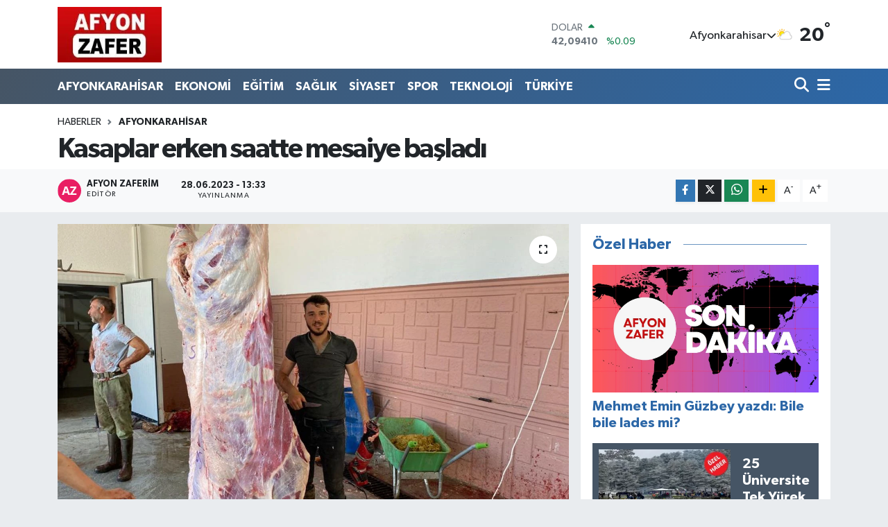

--- FILE ---
content_type: text/html; charset=UTF-8
request_url: https://www.afyonzafer.net/kasaplar-erken-saatte-mesaiye-basladi
body_size: 20996
content:
<!DOCTYPE html>
<html lang="tr" data-theme="flow">
<head>
<link rel="dns-prefetch" href="//www.afyonzafer.net">
<link rel="dns-prefetch" href="//afyonzafernet.teimg.com">
<link rel="dns-prefetch" href="//static.tebilisim.com">
<link rel="dns-prefetch" href="//www.googletagmanager.com">
<link rel="dns-prefetch" href="//mc.yandex.ru">
<link rel="dns-prefetch" href="//cdn2.bildirt.com">
<link rel="dns-prefetch" href="//www.facebook.com">
<link rel="dns-prefetch" href="//www.twitter.com">
<link rel="dns-prefetch" href="//www.instagram.com">
<link rel="dns-prefetch" href="//www.linkedin.com">
<link rel="dns-prefetch" href="//www.youtube.com">
<link rel="dns-prefetch" href="//www.w3.org">
<link rel="dns-prefetch" href="//x.com">
<link rel="dns-prefetch" href="//api.whatsapp.com">
<link rel="dns-prefetch" href="//pinterest.com">
<link rel="dns-prefetch" href="//t.me">
<link rel="dns-prefetch" href="//www.odakgazetesi.com">
<link rel="dns-prefetch" href="//tebilisim.com">
<link rel="dns-prefetch" href="//facebook.com">
<link rel="dns-prefetch" href="//twitter.com">
<link rel="dns-prefetch" href="//www.google.com">

    <meta charset="utf-8">
<title>Kasaplar erken saatte mesaiye başladı</title>
<link rel="canonical" href="https://www.afyonzafer.net/kasaplar-erken-saatte-mesaiye-basladi">
<meta name="viewport" content="width=device-width,initial-scale=1">
<meta name="X-UA-Compatible" content="IE=edge">
<meta name="robots" content="max-image-preview:large">
<meta name="theme-color" content="#465565">
<meta name="title" content="Kasaplar erken saatte mesaiye başladı">
<meta name="articleSection" content="news">
<meta name="datePublished" content="2023-06-28T13:33:00+03:00">
<meta name="dateModified" content="2023-06-28T13:33:00+03:00">
<meta name="articleAuthor" content="Afyon ZAFERİM">
<meta name="author" content="Afyon ZAFERİM">
<meta property="og:site_name" content="Afyon Zafer Gazetesi - Son Dakika Haberleri, Güncel Gelişmeler">
<meta property="og:title" content="Kasaplar erken saatte mesaiye başladı">
<meta property="og:description" content="">
<meta property="og:url" content="https://www.afyonzafer.net/kasaplar-erken-saatte-mesaiye-basladi">
<meta property="og:image" content="https://afyonzafernet.teimg.com/afyonzafer-net/uploads/2023/06/20230628-kasaplar-erken-saatte-mesaiye-basladi-993733-c1d7810d1d1a5e772481.jpeg">
<meta property="og:type" content="article">
<meta name="twitter:card" content="summary_large_image">
<meta name="twitter:site" content="@afyonzaferim">
<meta name="twitter:title" content="Kasaplar erken saatte mesaiye başladı">
<meta name="twitter:description" content="">
<meta name="twitter:image" content="https://afyonzafernet.teimg.com/afyonzafer-net/uploads/2023/06/20230628-kasaplar-erken-saatte-mesaiye-basladi-993733-c1d7810d1d1a5e772481.jpeg">
<meta name="twitter:url" content="https://www.afyonzafer.net/kasaplar-erken-saatte-mesaiye-basladi">
<link rel="shortcut icon" type="image/x-icon" href="https://afyonzafernet.teimg.com/afyonzafer-net/uploads/2024/02/afyonzafer-favicon.webp">
<link rel="manifest" href="https://www.afyonzafer.net/manifest.json?v=6.6.2" />
<link rel="preload" href="https://static.tebilisim.com/flow/assets/css/font-awesome/fa-solid-900.woff2" as="font" type="font/woff2" crossorigin />
<link rel="preload" href="https://static.tebilisim.com/flow/assets/css/font-awesome/fa-brands-400.woff2" as="font" type="font/woff2" crossorigin />
<link rel="preload" href="https://static.tebilisim.com/flow/assets/css/weather-icons/font/weathericons-regular-webfont.woff2" as="font" type="font/woff2" crossorigin />
<link rel="preload" href="https://static.tebilisim.com/flow/vendor/te/fonts/gibson/Gibson-Bold.woff2" as="font" type="font/woff2" crossorigin />
<link rel="preload" href="https://static.tebilisim.com/flow/vendor/te/fonts/gibson/Gibson-BoldItalic.woff2" as="font" type="font/woff2" crossorigin />
<link rel="preload" href="https://static.tebilisim.com/flow/vendor/te/fonts/gibson/Gibson-Italic.woff2" as="font" type="font/woff2" crossorigin />
<link rel="preload" href="https://static.tebilisim.com/flow/vendor/te/fonts/gibson/Gibson-Light.woff2" as="font" type="font/woff2" crossorigin />
<link rel="preload" href="https://static.tebilisim.com/flow/vendor/te/fonts/gibson/Gibson-LightItalic.woff2" as="font" type="font/woff2" crossorigin />
<link rel="preload" href="https://static.tebilisim.com/flow/vendor/te/fonts/gibson/Gibson-SemiBold.woff2" as="font" type="font/woff2" crossorigin />
<link rel="preload" href="https://static.tebilisim.com/flow/vendor/te/fonts/gibson/Gibson-SemiBoldItalic.woff2" as="font" type="font/woff2" crossorigin />
<link rel="preload" href="https://static.tebilisim.com/flow/vendor/te/fonts/gibson/Gibson.woff2" as="font" type="font/woff2" crossorigin />


<link rel="preload" as="style" href="https://static.tebilisim.com/flow/vendor/te/fonts/gibson.css?v=6.6.2">
<link rel="stylesheet" href="https://static.tebilisim.com/flow/vendor/te/fonts/gibson.css?v=6.6.2">

<style>:root {
        --te-link-color: #333;
        --te-link-hover-color: #000;
        --te-font: "Gibson";
        --te-secondary-font: "Gibson";
        --te-h1-font-size: 40px;
        --te-color: #465565;
        --te-hover-color: #2c67a7;
        --mm-ocd-width: 85%!important; /*  Mobil Menü Genişliği */
        --swiper-theme-color: var(--te-color)!important;
        --header-13-color: #ffc107;
    }</style><link rel="preload" as="style" href="https://static.tebilisim.com/flow/assets/vendor/bootstrap/css/bootstrap.min.css?v=6.6.2">
<link rel="stylesheet" href="https://static.tebilisim.com/flow/assets/vendor/bootstrap/css/bootstrap.min.css?v=6.6.2">
<link rel="preload" as="style" href="https://static.tebilisim.com/flow/assets/css/app6.6.2.min.css">
<link rel="stylesheet" href="https://static.tebilisim.com/flow/assets/css/app6.6.2.min.css">



<script type="application/ld+json">{"@context":"https:\/\/schema.org","@type":"WebSite","url":"https:\/\/www.afyonzafer.net","potentialAction":{"@type":"SearchAction","target":"https:\/\/www.afyonzafer.net\/arama?q={query}","query-input":"required name=query"}}</script>

<script type="application/ld+json">{"@context":"https:\/\/schema.org","@type":"NewsMediaOrganization","url":"https:\/\/www.afyonzafer.net","name":"AFYON ZAFER","logo":"https:\/\/afyonzafernet.teimg.com\/afyonzafer-net\/images\/banner\/zafer_1.jpg","sameAs":["https:\/\/www.facebook.com\/AfyonZaferHaber","https:\/\/www.twitter.com\/afyonzaferim","https:\/\/www.linkedin.com\/in\/afyonzafer-zafer-a99b8366\/","https:\/\/www.youtube.com\/@afyonzafer216","https:\/\/www.instagram.com\/hkzafer03"]}</script>

<script type="application/ld+json">{"@context":"https:\/\/schema.org","@graph":[{"@type":"SiteNavigationElement","name":"Ana Sayfa","url":"https:\/\/www.afyonzafer.net","@id":"https:\/\/www.afyonzafer.net"},{"@type":"SiteNavigationElement","name":"AFYONKARAH\u0130SAR","url":"https:\/\/www.afyonzafer.net\/afyonkarahisar","@id":"https:\/\/www.afyonzafer.net\/afyonkarahisar"},{"@type":"SiteNavigationElement","name":"EKONOM\u0130","url":"https:\/\/www.afyonzafer.net\/ekonomi","@id":"https:\/\/www.afyonzafer.net\/ekonomi"},{"@type":"SiteNavigationElement","name":"TEKNOLOJ\u0130","url":"https:\/\/www.afyonzafer.net\/teknoloji","@id":"https:\/\/www.afyonzafer.net\/teknoloji"},{"@type":"SiteNavigationElement","name":"SPOR","url":"https:\/\/www.afyonzafer.net\/spor","@id":"https:\/\/www.afyonzafer.net\/spor"},{"@type":"SiteNavigationElement","name":"K\u00dcLT\u00dcR\/SANAT","url":"https:\/\/www.afyonzafer.net\/kultursanat","@id":"https:\/\/www.afyonzafer.net\/kultursanat"},{"@type":"SiteNavigationElement","name":"SA\u011eLIK","url":"https:\/\/www.afyonzafer.net\/saglik","@id":"https:\/\/www.afyonzafer.net\/saglik"},{"@type":"SiteNavigationElement","name":"E\u011e\u0130T\u0130M","url":"https:\/\/www.afyonzafer.net\/egitim","@id":"https:\/\/www.afyonzafer.net\/egitim"},{"@type":"SiteNavigationElement","name":"KADIN","url":"https:\/\/www.afyonzafer.net\/kadin","@id":"https:\/\/www.afyonzafer.net\/kadin"},{"@type":"SiteNavigationElement","name":"S\u0130YASET","url":"https:\/\/www.afyonzafer.net\/siyaset","@id":"https:\/\/www.afyonzafer.net\/siyaset"},{"@type":"SiteNavigationElement","name":"T\u00dcRK\u0130YE","url":"https:\/\/www.afyonzafer.net\/turkiye","@id":"https:\/\/www.afyonzafer.net\/turkiye"},{"@type":"SiteNavigationElement","name":"D\u0130NAR","url":"https:\/\/www.afyonzafer.net\/dinar","@id":"https:\/\/www.afyonzafer.net\/dinar"},{"@type":"SiteNavigationElement","name":"SANDIKLI","url":"https:\/\/www.afyonzafer.net\/sandikli","@id":"https:\/\/www.afyonzafer.net\/sandikli"},{"@type":"SiteNavigationElement","name":"BOLVAD\u0130N","url":"https:\/\/www.afyonzafer.net\/bolvadin","@id":"https:\/\/www.afyonzafer.net\/bolvadin"},{"@type":"SiteNavigationElement","name":"EM\u0130RDA\u011e","url":"https:\/\/www.afyonzafer.net\/emirdag","@id":"https:\/\/www.afyonzafer.net\/emirdag"},{"@type":"SiteNavigationElement","name":"D\u00dcNYA","url":"https:\/\/www.afyonzafer.net\/dunya","@id":"https:\/\/www.afyonzafer.net\/dunya"},{"@type":"SiteNavigationElement","name":"ASAY\u0130\u015e","url":"https:\/\/www.afyonzafer.net\/asayis","@id":"https:\/\/www.afyonzafer.net\/asayis"},{"@type":"SiteNavigationElement","name":"\u015eUHUT","url":"https:\/\/www.afyonzafer.net\/suhut","@id":"https:\/\/www.afyonzafer.net\/suhut"},{"@type":"SiteNavigationElement","name":"S\u0130NANPA\u015eA","url":"https:\/\/www.afyonzafer.net\/sinanpasa","@id":"https:\/\/www.afyonzafer.net\/sinanpasa"},{"@type":"SiteNavigationElement","name":"\u0130SCEH\u0130SAR","url":"https:\/\/www.afyonzafer.net\/iscehisar","@id":"https:\/\/www.afyonzafer.net\/iscehisar"},{"@type":"SiteNavigationElement","name":"DAZKIRI","url":"https:\/\/www.afyonzafer.net\/dazkiri","@id":"https:\/\/www.afyonzafer.net\/dazkiri"},{"@type":"SiteNavigationElement","name":"\u00c7OBANLAR","url":"https:\/\/www.afyonzafer.net\/cobanlar","@id":"https:\/\/www.afyonzafer.net\/cobanlar"},{"@type":"SiteNavigationElement","name":"\u00c7AY","url":"https:\/\/www.afyonzafer.net\/cay","@id":"https:\/\/www.afyonzafer.net\/cay"},{"@type":"SiteNavigationElement","name":"HOCALAR","url":"https:\/\/www.afyonzafer.net\/hocalar","@id":"https:\/\/www.afyonzafer.net\/hocalar"},{"@type":"SiteNavigationElement","name":"\u0130HSAN\u0130YE","url":"https:\/\/www.afyonzafer.net\/ihsaniye","@id":"https:\/\/www.afyonzafer.net\/ihsaniye"},{"@type":"SiteNavigationElement","name":"SULTANDA\u011eI","url":"https:\/\/www.afyonzafer.net\/sultandagi","@id":"https:\/\/www.afyonzafer.net\/sultandagi"},{"@type":"SiteNavigationElement","name":"KIZIL\u00d6REN","url":"https:\/\/www.afyonzafer.net\/kiziloren","@id":"https:\/\/www.afyonzafer.net\/kiziloren"},{"@type":"SiteNavigationElement","name":"BAYAT","url":"https:\/\/www.afyonzafer.net\/bayat","@id":"https:\/\/www.afyonzafer.net\/bayat"},{"@type":"SiteNavigationElement","name":"BA\u015eMAK\u00c7I","url":"https:\/\/www.afyonzafer.net\/basmakci","@id":"https:\/\/www.afyonzafer.net\/basmakci"},{"@type":"SiteNavigationElement","name":"MAGAZ\u0130N","url":"https:\/\/www.afyonzafer.net\/magazin","@id":"https:\/\/www.afyonzafer.net\/magazin"},{"@type":"SiteNavigationElement","name":"g\u00fcncel","url":"https:\/\/www.afyonzafer.net\/guncel","@id":"https:\/\/www.afyonzafer.net\/guncel"},{"@type":"SiteNavigationElement","name":"\u0130leti\u015fim","url":"https:\/\/www.afyonzafer.net\/iletisim","@id":"https:\/\/www.afyonzafer.net\/iletisim"},{"@type":"SiteNavigationElement","name":"Gizlilik S\u00f6zle\u015fmesi","url":"https:\/\/www.afyonzafer.net\/gizlilik-sozlesmesi","@id":"https:\/\/www.afyonzafer.net\/gizlilik-sozlesmesi"},{"@type":"SiteNavigationElement","name":"Yazarlar","url":"https:\/\/www.afyonzafer.net\/yazarlar","@id":"https:\/\/www.afyonzafer.net\/yazarlar"},{"@type":"SiteNavigationElement","name":"Foto Galeri","url":"https:\/\/www.afyonzafer.net\/foto-galeri","@id":"https:\/\/www.afyonzafer.net\/foto-galeri"},{"@type":"SiteNavigationElement","name":"Video Galeri","url":"https:\/\/www.afyonzafer.net\/video","@id":"https:\/\/www.afyonzafer.net\/video"},{"@type":"SiteNavigationElement","name":"Seri \u0130lanlar","url":"https:\/\/www.afyonzafer.net\/ilan","@id":"https:\/\/www.afyonzafer.net\/ilan"},{"@type":"SiteNavigationElement","name":"R\u00f6portajlar","url":"https:\/\/www.afyonzafer.net\/roportaj","@id":"https:\/\/www.afyonzafer.net\/roportaj"},{"@type":"SiteNavigationElement","name":"Anketler","url":"https:\/\/www.afyonzafer.net\/anketler","@id":"https:\/\/www.afyonzafer.net\/anketler"},{"@type":"SiteNavigationElement","name":"Merkez Bug\u00fcn, Yar\u0131n ve 1 Haftal\u0131k Hava Durumu Tahmini","url":"https:\/\/www.afyonzafer.net\/merkez-hava-durumu","@id":"https:\/\/www.afyonzafer.net\/merkez-hava-durumu"},{"@type":"SiteNavigationElement","name":"Merkez Namaz Vakitleri","url":"https:\/\/www.afyonzafer.net\/merkez-namaz-vakitleri","@id":"https:\/\/www.afyonzafer.net\/merkez-namaz-vakitleri"},{"@type":"SiteNavigationElement","name":"Puan Durumu ve Fikst\u00fcr","url":"https:\/\/www.afyonzafer.net\/futbol\/st-super-lig-puan-durumu-ve-fikstur","@id":"https:\/\/www.afyonzafer.net\/futbol\/st-super-lig-puan-durumu-ve-fikstur"}]}</script>

<script type="application/ld+json">{"@context":"https:\/\/schema.org","@type":"BreadcrumbList","itemListElement":[{"@type":"ListItem","position":1,"item":{"@type":"Thing","@id":"https:\/\/www.afyonzafer.net","name":"Haberler"}}]}</script>
<script type="application/ld+json">{"@context":"https:\/\/schema.org","@type":"NewsArticle","headline":"Kasaplar erken saatte mesaiye ba\u015flad\u0131","articleSection":"AFYONKARAH\u0130SAR","dateCreated":"2023-06-28T13:33:00+03:00","datePublished":"2023-06-28T13:33:00+03:00","dateModified":"2023-06-28T13:33:00+03:00","wordCount":0,"genre":"news","mainEntityOfPage":{"@type":"WebPage","@id":"https:\/\/www.afyonzafer.net\/kasaplar-erken-saatte-mesaiye-basladi"},"inLanguage":"tr-TR","keywords":[],"image":{"@type":"ImageObject","url":"https:\/\/afyonzafernet.teimg.com\/crop\/1280x720\/afyonzafer-net\/uploads\/2023\/06\/20230628-kasaplar-erken-saatte-mesaiye-basladi-993733-c1d7810d1d1a5e772481.jpeg","width":"1280","height":"720","caption":"Kasaplar erken saatte mesaiye ba\u015flad\u0131"},"publishingPrinciples":"https:\/\/www.afyonzafer.net\/gizlilik-sozlesmesi","isFamilyFriendly":"http:\/\/schema.org\/True","isAccessibleForFree":"http:\/\/schema.org\/True","publisher":{"@type":"Organization","name":"AFYON ZAFER","image":"https:\/\/afyonzafernet.teimg.com\/afyonzafer-net\/images\/banner\/zafer_1.jpg","logo":{"@type":"ImageObject","url":"https:\/\/afyonzafernet.teimg.com\/afyonzafer-net\/images\/banner\/zafer_1.jpg","width":"640","height":"375"}},"author":{"@type":"Person","name":"Afyon ZAFER\u0130M","honorificPrefix":"","jobTitle":"","url":null}}</script>





<!-- Google tag (gtag.js) -->
<script async src="https://www.googletagmanager.com/gtag/js?id=G-5TCF991L60" type="f8a0bba73e3171de15732246-text/javascript"></script>
<script type="f8a0bba73e3171de15732246-text/javascript">
  window.dataLayer = window.dataLayer || [];
  function gtag(){dataLayer.push(arguments);}
  gtag('js', new Date());

  gtag('config', 'G-5TCF991L60');
  </script>
  
  <!-- Yandex.Metrika counter -->
<script type="f8a0bba73e3171de15732246-text/javascript">
   (function(m,e,t,r,i,k,a){m[i]=m[i]||function(){(m[i].a=m[i].a||[]).push(arguments)};
   m[i].l=1*new Date();
   for (var j = 0; j < document.scripts.length; j++) {if (document.scripts[j].src === r) { return; }}
   k=e.createElement(t),a=e.getElementsByTagName(t)[0],k.async=1,k.src=r,a.parentNode.insertBefore(k,a)})
   (window, document, "script", "https://mc.yandex.ru/metrika/tag.js", "ym");

   ym(96000076, "init", {
        clickmap:true,
        trackLinks:true,
        accurateTrackBounce:true
   });
</script>
<noscript><div><img src="https://mc.yandex.ru/watch/96000076" style="position:absolute; left:-9999px;" alt="" /></div></noscript>
<!-- /Yandex.Metrika counter -->

<link rel="manifest" href="/manifest.json?data=Bildirt">
<script type="f8a0bba73e3171de15732246-text/javascript">var uygulamaid="235191-5389-7047-5997-5974-6";</script>
<script src="https://cdn2.bildirt.com/BildirtSDKfiles.js" type="f8a0bba73e3171de15732246-text/javascript"></script>






</head>




<body class="d-flex flex-column min-vh-100">

    
    

    <header class="header-1">
    <nav class="top-header navbar navbar-expand-lg navbar-light shadow-sm bg-white py-1">
        <div class="container">
                            <a class="navbar-brand me-0" href="/" title="Afyon Zafer Gazetesi - Son Dakika Haberleri, Güncel Gelişmeler">
                <img src="https://afyonzafernet.teimg.com/afyonzafer-net/images/banner/zafer_1.jpg" alt="Afyon Zafer Gazetesi - Son Dakika Haberleri, Güncel Gelişmeler" width="150" height="40" class="light-mode img-fluid flow-logo">
<img src="https://afyonzafernet.teimg.com/afyonzafer-net/uploads/2024/02/zafer-1.webp" alt="Afyon Zafer Gazetesi - Son Dakika Haberleri, Güncel Gelişmeler" width="150" height="40" class="dark-mode img-fluid flow-logo d-none">

            </a>
                                    <div class="header-widgets d-lg-flex justify-content-end align-items-center d-none">
                <div class="position-relative overflow-hidden" style="height: 40px;">
                    <!-- PİYASALAR -->
        <div class="newsticker mini">
        <ul class="newsticker__h4 list-unstyled text-secondary" data-header="1">
            <li class="newsticker__item col dolar">
                <div>DOLAR <span class="text-success"><i class="fa fa-caret-up ms-1"></i></span> </div>
                <div class="fw-bold mb-0 d-inline-block">42,09410</div>
                <span class="d-inline-block ms-2 text-success">%0.09</span>
            </li>
            <li class="newsticker__item col euro">
                <div>EURO <span class="text-danger"><i class="fa fa-caret-down ms-1"></i></span> </div>
                <div class="fw-bold mb-0 d-inline-block">48,40460</div><span
                    class="d-inline-block ms-2 text-danger">%-0.15</span>
            </li>
            <li class="newsticker__item col sterlin">
                <div>STERLİN <span class="text-danger"><i class="fa fa-caret-down ms-1"></i></span> </div>
                <div class="fw-bold mb-0 d-inline-block">55,02920</div><span
                    class="d-inline-block ms-2 text-danger">%-0.49</span>
            </li>
            <li class="newsticker__item col altin">
                <div>G.ALTIN <span class="text-success"><i class="fa fa-caret-up ms-1"></i></span> </div>
                <div class="fw-bold mb-0 d-inline-block">5408,68000</div>
                <span class="d-inline-block ms-2 text-success">%5407.94</span>
            </li>
            <li class="newsticker__item col bist">
                <div>BİST100 <span class="text-danger"><i class="fa fa-caret-down ms-1"></i></span> </div>
                <div class="fw-bold mb-0 d-inline-block">1.093,00</div>
                <span class="d-inline-block ms-2 text-danger">%-118</span>
            </li>
            <li class="newsticker__item col btc">
                <div>BITCOIN <span class="text-danger"><i class="fa fa-caret-down ms-1"></i></span> </div>
                <div class="fw-bold mb-0 d-inline-block">104.309,84</div>
                <span class="d-inline-block ms-2 text-danger">%-3.48</span>
            </li>
        </ul>
    </div>
    

                </div>
                <div class="weather-top d-none d-lg-flex justify-content-between align-items-center ms-4 weather-widget mini">
                    <!-- HAVA DURUMU -->

<input type="hidden" name="widget_setting_weathercity" value="38.73910990,30.71200230" />

            <div class="weather mx-1">
            <div class="custom-selectbox " onclick="if (!window.__cfRLUnblockHandlers) return false; toggleDropdown(this)" style="width: 120px" data-cf-modified-f8a0bba73e3171de15732246-="">
    <div class="d-flex justify-content-between align-items-center">
        <span style="">Afyonkarahisar</span>
        <i class="fas fa-chevron-down" style="font-size: 14px"></i>
    </div>
    <ul class="bg-white text-dark overflow-widget" style="min-height: 100px; max-height: 300px">
                        <li>
            <a href="https://www.afyonzafer.net/adana-hava-durumu" title="Adana Hava Durumu" class="text-dark">
                Adana
            </a>
        </li>
                        <li>
            <a href="https://www.afyonzafer.net/adiyaman-hava-durumu" title="Adıyaman Hava Durumu" class="text-dark">
                Adıyaman
            </a>
        </li>
                        <li>
            <a href="https://www.afyonzafer.net/afyonkarahisar-hava-durumu" title="Afyonkarahisar Hava Durumu" class="text-dark">
                Afyonkarahisar
            </a>
        </li>
                        <li>
            <a href="https://www.afyonzafer.net/agri-hava-durumu" title="Ağrı Hava Durumu" class="text-dark">
                Ağrı
            </a>
        </li>
                        <li>
            <a href="https://www.afyonzafer.net/aksaray-hava-durumu" title="Aksaray Hava Durumu" class="text-dark">
                Aksaray
            </a>
        </li>
                        <li>
            <a href="https://www.afyonzafer.net/amasya-hava-durumu" title="Amasya Hava Durumu" class="text-dark">
                Amasya
            </a>
        </li>
                        <li>
            <a href="https://www.afyonzafer.net/ankara-hava-durumu" title="Ankara Hava Durumu" class="text-dark">
                Ankara
            </a>
        </li>
                        <li>
            <a href="https://www.afyonzafer.net/antalya-hava-durumu" title="Antalya Hava Durumu" class="text-dark">
                Antalya
            </a>
        </li>
                        <li>
            <a href="https://www.afyonzafer.net/ardahan-hava-durumu" title="Ardahan Hava Durumu" class="text-dark">
                Ardahan
            </a>
        </li>
                        <li>
            <a href="https://www.afyonzafer.net/artvin-hava-durumu" title="Artvin Hava Durumu" class="text-dark">
                Artvin
            </a>
        </li>
                        <li>
            <a href="https://www.afyonzafer.net/aydin-hava-durumu" title="Aydın Hava Durumu" class="text-dark">
                Aydın
            </a>
        </li>
                        <li>
            <a href="https://www.afyonzafer.net/balikesir-hava-durumu" title="Balıkesir Hava Durumu" class="text-dark">
                Balıkesir
            </a>
        </li>
                        <li>
            <a href="https://www.afyonzafer.net/bartin-hava-durumu" title="Bartın Hava Durumu" class="text-dark">
                Bartın
            </a>
        </li>
                        <li>
            <a href="https://www.afyonzafer.net/batman-hava-durumu" title="Batman Hava Durumu" class="text-dark">
                Batman
            </a>
        </li>
                        <li>
            <a href="https://www.afyonzafer.net/bayburt-hava-durumu" title="Bayburt Hava Durumu" class="text-dark">
                Bayburt
            </a>
        </li>
                        <li>
            <a href="https://www.afyonzafer.net/bilecik-hava-durumu" title="Bilecik Hava Durumu" class="text-dark">
                Bilecik
            </a>
        </li>
                        <li>
            <a href="https://www.afyonzafer.net/bingol-hava-durumu" title="Bingöl Hava Durumu" class="text-dark">
                Bingöl
            </a>
        </li>
                        <li>
            <a href="https://www.afyonzafer.net/bitlis-hava-durumu" title="Bitlis Hava Durumu" class="text-dark">
                Bitlis
            </a>
        </li>
                        <li>
            <a href="https://www.afyonzafer.net/bolu-hava-durumu" title="Bolu Hava Durumu" class="text-dark">
                Bolu
            </a>
        </li>
                        <li>
            <a href="https://www.afyonzafer.net/burdur-hava-durumu" title="Burdur Hava Durumu" class="text-dark">
                Burdur
            </a>
        </li>
                        <li>
            <a href="https://www.afyonzafer.net/bursa-hava-durumu" title="Bursa Hava Durumu" class="text-dark">
                Bursa
            </a>
        </li>
                        <li>
            <a href="https://www.afyonzafer.net/canakkale-hava-durumu" title="Çanakkale Hava Durumu" class="text-dark">
                Çanakkale
            </a>
        </li>
                        <li>
            <a href="https://www.afyonzafer.net/cankiri-hava-durumu" title="Çankırı Hava Durumu" class="text-dark">
                Çankırı
            </a>
        </li>
                        <li>
            <a href="https://www.afyonzafer.net/corum-hava-durumu" title="Çorum Hava Durumu" class="text-dark">
                Çorum
            </a>
        </li>
                        <li>
            <a href="https://www.afyonzafer.net/denizli-hava-durumu" title="Denizli Hava Durumu" class="text-dark">
                Denizli
            </a>
        </li>
                        <li>
            <a href="https://www.afyonzafer.net/diyarbakir-hava-durumu" title="Diyarbakır Hava Durumu" class="text-dark">
                Diyarbakır
            </a>
        </li>
                        <li>
            <a href="https://www.afyonzafer.net/duzce-hava-durumu" title="Düzce Hava Durumu" class="text-dark">
                Düzce
            </a>
        </li>
                        <li>
            <a href="https://www.afyonzafer.net/edirne-hava-durumu" title="Edirne Hava Durumu" class="text-dark">
                Edirne
            </a>
        </li>
                        <li>
            <a href="https://www.afyonzafer.net/elazig-hava-durumu" title="Elazığ Hava Durumu" class="text-dark">
                Elazığ
            </a>
        </li>
                        <li>
            <a href="https://www.afyonzafer.net/erzincan-hava-durumu" title="Erzincan Hava Durumu" class="text-dark">
                Erzincan
            </a>
        </li>
                        <li>
            <a href="https://www.afyonzafer.net/erzurum-hava-durumu" title="Erzurum Hava Durumu" class="text-dark">
                Erzurum
            </a>
        </li>
                        <li>
            <a href="https://www.afyonzafer.net/eskisehir-hava-durumu" title="Eskişehir Hava Durumu" class="text-dark">
                Eskişehir
            </a>
        </li>
                        <li>
            <a href="https://www.afyonzafer.net/gaziantep-hava-durumu" title="Gaziantep Hava Durumu" class="text-dark">
                Gaziantep
            </a>
        </li>
                        <li>
            <a href="https://www.afyonzafer.net/giresun-hava-durumu" title="Giresun Hava Durumu" class="text-dark">
                Giresun
            </a>
        </li>
                        <li>
            <a href="https://www.afyonzafer.net/gumushane-hava-durumu" title="Gümüşhane Hava Durumu" class="text-dark">
                Gümüşhane
            </a>
        </li>
                        <li>
            <a href="https://www.afyonzafer.net/hakkari-hava-durumu" title="Hakkâri Hava Durumu" class="text-dark">
                Hakkâri
            </a>
        </li>
                        <li>
            <a href="https://www.afyonzafer.net/hatay-hava-durumu" title="Hatay Hava Durumu" class="text-dark">
                Hatay
            </a>
        </li>
                        <li>
            <a href="https://www.afyonzafer.net/igdir-hava-durumu" title="Iğdır Hava Durumu" class="text-dark">
                Iğdır
            </a>
        </li>
                        <li>
            <a href="https://www.afyonzafer.net/isparta-hava-durumu" title="Isparta Hava Durumu" class="text-dark">
                Isparta
            </a>
        </li>
                        <li>
            <a href="https://www.afyonzafer.net/istanbul-hava-durumu" title="İstanbul Hava Durumu" class="text-dark">
                İstanbul
            </a>
        </li>
                        <li>
            <a href="https://www.afyonzafer.net/izmir-hava-durumu" title="İzmir Hava Durumu" class="text-dark">
                İzmir
            </a>
        </li>
                        <li>
            <a href="https://www.afyonzafer.net/kahramanmaras-hava-durumu" title="Kahramanmaraş Hava Durumu" class="text-dark">
                Kahramanmaraş
            </a>
        </li>
                        <li>
            <a href="https://www.afyonzafer.net/karabuk-hava-durumu" title="Karabük Hava Durumu" class="text-dark">
                Karabük
            </a>
        </li>
                        <li>
            <a href="https://www.afyonzafer.net/karaman-hava-durumu" title="Karaman Hava Durumu" class="text-dark">
                Karaman
            </a>
        </li>
                        <li>
            <a href="https://www.afyonzafer.net/kars-hava-durumu" title="Kars Hava Durumu" class="text-dark">
                Kars
            </a>
        </li>
                        <li>
            <a href="https://www.afyonzafer.net/kastamonu-hava-durumu" title="Kastamonu Hava Durumu" class="text-dark">
                Kastamonu
            </a>
        </li>
                        <li>
            <a href="https://www.afyonzafer.net/kayseri-hava-durumu" title="Kayseri Hava Durumu" class="text-dark">
                Kayseri
            </a>
        </li>
                        <li>
            <a href="https://www.afyonzafer.net/kilis-hava-durumu" title="Kilis Hava Durumu" class="text-dark">
                Kilis
            </a>
        </li>
                        <li>
            <a href="https://www.afyonzafer.net/kirikkale-hava-durumu" title="Kırıkkale Hava Durumu" class="text-dark">
                Kırıkkale
            </a>
        </li>
                        <li>
            <a href="https://www.afyonzafer.net/kirklareli-hava-durumu" title="Kırklareli Hava Durumu" class="text-dark">
                Kırklareli
            </a>
        </li>
                        <li>
            <a href="https://www.afyonzafer.net/kirsehir-hava-durumu" title="Kırşehir Hava Durumu" class="text-dark">
                Kırşehir
            </a>
        </li>
                        <li>
            <a href="https://www.afyonzafer.net/kocaeli-hava-durumu" title="Kocaeli Hava Durumu" class="text-dark">
                Kocaeli
            </a>
        </li>
                        <li>
            <a href="https://www.afyonzafer.net/konya-hava-durumu" title="Konya Hava Durumu" class="text-dark">
                Konya
            </a>
        </li>
                        <li>
            <a href="https://www.afyonzafer.net/kutahya-hava-durumu" title="Kütahya Hava Durumu" class="text-dark">
                Kütahya
            </a>
        </li>
                        <li>
            <a href="https://www.afyonzafer.net/malatya-hava-durumu" title="Malatya Hava Durumu" class="text-dark">
                Malatya
            </a>
        </li>
                        <li>
            <a href="https://www.afyonzafer.net/manisa-hava-durumu" title="Manisa Hava Durumu" class="text-dark">
                Manisa
            </a>
        </li>
                        <li>
            <a href="https://www.afyonzafer.net/mardin-hava-durumu" title="Mardin Hava Durumu" class="text-dark">
                Mardin
            </a>
        </li>
                        <li>
            <a href="https://www.afyonzafer.net/mersin-hava-durumu" title="Mersin Hava Durumu" class="text-dark">
                Mersin
            </a>
        </li>
                        <li>
            <a href="https://www.afyonzafer.net/mugla-hava-durumu" title="Muğla Hava Durumu" class="text-dark">
                Muğla
            </a>
        </li>
                        <li>
            <a href="https://www.afyonzafer.net/mus-hava-durumu" title="Muş Hava Durumu" class="text-dark">
                Muş
            </a>
        </li>
                        <li>
            <a href="https://www.afyonzafer.net/nevsehir-hava-durumu" title="Nevşehir Hava Durumu" class="text-dark">
                Nevşehir
            </a>
        </li>
                        <li>
            <a href="https://www.afyonzafer.net/nigde-hava-durumu" title="Niğde Hava Durumu" class="text-dark">
                Niğde
            </a>
        </li>
                        <li>
            <a href="https://www.afyonzafer.net/ordu-hava-durumu" title="Ordu Hava Durumu" class="text-dark">
                Ordu
            </a>
        </li>
                        <li>
            <a href="https://www.afyonzafer.net/osmaniye-hava-durumu" title="Osmaniye Hava Durumu" class="text-dark">
                Osmaniye
            </a>
        </li>
                        <li>
            <a href="https://www.afyonzafer.net/rize-hava-durumu" title="Rize Hava Durumu" class="text-dark">
                Rize
            </a>
        </li>
                        <li>
            <a href="https://www.afyonzafer.net/sakarya-hava-durumu" title="Sakarya Hava Durumu" class="text-dark">
                Sakarya
            </a>
        </li>
                        <li>
            <a href="https://www.afyonzafer.net/samsun-hava-durumu" title="Samsun Hava Durumu" class="text-dark">
                Samsun
            </a>
        </li>
                        <li>
            <a href="https://www.afyonzafer.net/sanliurfa-hava-durumu" title="Şanlıurfa Hava Durumu" class="text-dark">
                Şanlıurfa
            </a>
        </li>
                        <li>
            <a href="https://www.afyonzafer.net/siirt-hava-durumu" title="Siirt Hava Durumu" class="text-dark">
                Siirt
            </a>
        </li>
                        <li>
            <a href="https://www.afyonzafer.net/sinop-hava-durumu" title="Sinop Hava Durumu" class="text-dark">
                Sinop
            </a>
        </li>
                        <li>
            <a href="https://www.afyonzafer.net/sivas-hava-durumu" title="Sivas Hava Durumu" class="text-dark">
                Sivas
            </a>
        </li>
                        <li>
            <a href="https://www.afyonzafer.net/sirnak-hava-durumu" title="Şırnak Hava Durumu" class="text-dark">
                Şırnak
            </a>
        </li>
                        <li>
            <a href="https://www.afyonzafer.net/tekirdag-hava-durumu" title="Tekirdağ Hava Durumu" class="text-dark">
                Tekirdağ
            </a>
        </li>
                        <li>
            <a href="https://www.afyonzafer.net/tokat-hava-durumu" title="Tokat Hava Durumu" class="text-dark">
                Tokat
            </a>
        </li>
                        <li>
            <a href="https://www.afyonzafer.net/trabzon-hava-durumu" title="Trabzon Hava Durumu" class="text-dark">
                Trabzon
            </a>
        </li>
                        <li>
            <a href="https://www.afyonzafer.net/tunceli-hava-durumu" title="Tunceli Hava Durumu" class="text-dark">
                Tunceli
            </a>
        </li>
                        <li>
            <a href="https://www.afyonzafer.net/usak-hava-durumu" title="Uşak Hava Durumu" class="text-dark">
                Uşak
            </a>
        </li>
                        <li>
            <a href="https://www.afyonzafer.net/van-hava-durumu" title="Van Hava Durumu" class="text-dark">
                Van
            </a>
        </li>
                        <li>
            <a href="https://www.afyonzafer.net/yalova-hava-durumu" title="Yalova Hava Durumu" class="text-dark">
                Yalova
            </a>
        </li>
                        <li>
            <a href="https://www.afyonzafer.net/yozgat-hava-durumu" title="Yozgat Hava Durumu" class="text-dark">
                Yozgat
            </a>
        </li>
                        <li>
            <a href="https://www.afyonzafer.net/zonguldak-hava-durumu" title="Zonguldak Hava Durumu" class="text-dark">
                Zonguldak
            </a>
        </li>
            </ul>
</div>

        </div>
        <div>
            <img src="//cdn.weatherapi.com/weather/64x64/day/116.png" class="condition" width="26" height="26" alt="20" />
        </div>
        <div class="weather-degree h3 mb-0 lead ms-2" data-header="1">
            <span class="degree">20</span><sup>°</sup>
        </div>
    
<div data-location='{"city":"TUXX0014"}' class="d-none"></div>


                </div>
            </div>
                        <ul class="nav d-lg-none px-2">
                
                <li class="nav-item"><a href="/arama" class="me-2" title="Ara"><i class="fa fa-search fa-lg"></i></a></li>
                <li class="nav-item"><a href="#menu" title="Ana Menü"><i class="fa fa-bars fa-lg"></i></a></li>
            </ul>
        </div>
    </nav>
    <div class="main-menu navbar navbar-expand-lg d-none d-lg-block bg-gradient-te py-1">
        <div class="container">
            <ul  class="nav fw-semibold">
        <li class="nav-item   ">
        <a href="/afyonkarahisar" class="nav-link text-white" target="_self" title="AFYONKARAHİSAR">AFYONKARAHİSAR</a>
        
    </li>
        <li class="nav-item   ">
        <a href="/ekonomi" class="nav-link text-white" target="_self" title="EKONOMİ">EKONOMİ</a>
        
    </li>
        <li class="nav-item   ">
        <a href="/egitim" class="nav-link text-white" target="_self" title="EĞİTİM">EĞİTİM</a>
        
    </li>
        <li class="nav-item   ">
        <a href="/saglik" class="nav-link text-white" target="_self" title="SAĞLIK">SAĞLIK</a>
        
    </li>
        <li class="nav-item   ">
        <a href="/siyaset" class="nav-link text-white" target="_self" title="SİYASET">SİYASET</a>
        
    </li>
        <li class="nav-item   ">
        <a href="/spor" class="nav-link text-white" target="_self" title="SPOR">SPOR</a>
        
    </li>
        <li class="nav-item   ">
        <a href="/teknoloji" class="nav-link text-white" target="_self" title="TEKNOLOJİ">TEKNOLOJİ</a>
        
    </li>
        <li class="nav-item   ">
        <a href="/turkiye" class="nav-link text-white" target="_self" title="TÜRKİYE">TÜRKİYE</a>
        
    </li>
    </ul>

            <ul class="navigation-menu nav d-flex align-items-center">

                <li class="nav-item">
                    <a href="/arama" class="nav-link pe-1 text-white" title="Ara">
                        <i class="fa fa-search fa-lg"></i>
                    </a>
                </li>

                

                <li class="nav-item dropdown position-static">
                    <a class="nav-link pe-0 text-white" data-bs-toggle="dropdown" href="#" aria-haspopup="true" aria-expanded="false" title="Ana Menü">
                        <i class="fa fa-bars fa-lg"></i>
                    </a>
                    <div class="mega-menu dropdown-menu dropdown-menu-end text-capitalize shadow-lg border-0 rounded-0">

    <div class="row g-3 small p-3">

                <div class="col">
            <div class="extra-sections bg-light p-3 border">
                <a href="https://www.afyonzafer.net/afyonkarahisar-nobetci-eczaneler" title="Nöbetçi Eczaneler" class="d-block border-bottom pb-2 mb-2" target="_self"><i class="fa-solid fa-capsules me-2"></i>Nöbetçi Eczaneler</a>
<a href="https://www.afyonzafer.net/afyonkarahisar-hava-durumu" title="Hava Durumu" class="d-block border-bottom pb-2 mb-2" target="_self"><i class="fa-solid fa-cloud-sun me-2"></i>Hava Durumu</a>
<a href="https://www.afyonzafer.net/afyonkarahisar-namaz-vakitleri" title="Namaz Vakitleri" class="d-block border-bottom pb-2 mb-2" target="_self"><i class="fa-solid fa-mosque me-2"></i>Namaz Vakitleri</a>
<a href="https://www.afyonzafer.net/afyonkarahisar-trafik-durumu" title="Trafik Durumu" class="d-block border-bottom pb-2 mb-2" target="_self"><i class="fa-solid fa-car me-2"></i>Trafik Durumu</a>
<a href="https://www.afyonzafer.net/futbol/super-lig-puan-durumu-ve-fikstur" title="Süper Lig Puan Durumu ve Fikstür" class="d-block border-bottom pb-2 mb-2" target="_self"><i class="fa-solid fa-chart-bar me-2"></i>Süper Lig Puan Durumu ve Fikstür</a>
<a href="https://www.afyonzafer.net/tum-mansetler" title="Tüm Manşetler" class="d-block border-bottom pb-2 mb-2" target="_self"><i class="fa-solid fa-newspaper me-2"></i>Tüm Manşetler</a>
<a href="https://www.afyonzafer.net/sondakika-haberleri" title="Son Dakika Haberleri" class="d-block border-bottom pb-2 mb-2" target="_self"><i class="fa-solid fa-bell me-2"></i>Son Dakika Haberleri</a>

            </div>
        </div>
        
        <div class="col">
        <a href="/afyonkarahisar" class="d-block border-bottom  pb-2 mb-2" target="_self" title="AFYONKARAHİSAR">AFYONKARAHİSAR</a>
            <a href="/ekonomi" class="d-block border-bottom  pb-2 mb-2" target="_self" title="EKONOMİ">EKONOMİ</a>
            <a href="/egitim" class="d-block border-bottom  pb-2 mb-2" target="_self" title="EĞİTİM">EĞİTİM</a>
            <a href="/saglik" class="d-block border-bottom  pb-2 mb-2" target="_self" title="SAĞLIK">SAĞLIK</a>
            <a href="/siyaset" class="d-block border-bottom  pb-2 mb-2" target="_self" title="SİYASET">SİYASET</a>
            <a href="/spor" class="d-block border-bottom  pb-2 mb-2" target="_self" title="SPOR">SPOR</a>
            <a href="/teknoloji" class="d-block  pb-2 mb-2" target="_self" title="TEKNOLOJİ">TEKNOLOJİ</a>
        </div><div class="col">
            <a href="/turkiye" class="d-block border-bottom  pb-2 mb-2" target="_self" title="TÜRKİYE">TÜRKİYE</a>
        </div>
<div class="col">
        <a href="/teknoloji" class="d-block border-bottom  pb-2 mb-2" target="_self" title="TEKNOLOJİ">TEKNOLOJİ</a>
            <a href="/spor" class="d-block border-bottom  pb-2 mb-2" target="_self" title="SPOR">SPOR</a>
            <a href="/kultursanat" class="d-block border-bottom  pb-2 mb-2" target="_self" title="KÜLTÜR/SANAT">KÜLTÜR/SANAT</a>
            <a href="/yasam" class="d-block border-bottom  pb-2 mb-2" target="_self" title="YAŞAM">YAŞAM</a>
            <a href="/saglik" class="d-block border-bottom  pb-2 mb-2" target="_self" title="SAĞLIK">SAĞLIK</a>
            <a href="/egitim" class="d-block border-bottom  pb-2 mb-2" target="_self" title="EĞİTİM">EĞİTİM</a>
            <a href="/kadin" class="d-block  pb-2 mb-2" target="_self" title="KADIN">KADIN</a>
        </div><div class="col">
            <a href="/siyaset" class="d-block border-bottom  pb-2 mb-2" target="_self" title="SİYASET">SİYASET</a>
            <a href="/turkiye" class="d-block border-bottom  pb-2 mb-2" target="_self" title="TÜRKİYE">TÜRKİYE</a>
            <a href="/dunya" class="d-block border-bottom  pb-2 mb-2" target="_self" title="DÜNYA">DÜNYA</a>
            <a href="/asayis" class="d-block border-bottom  pb-2 mb-2" target="_self" title="ASAYİŞ">ASAYİŞ</a>
            <a href="/suhut" class="d-block border-bottom  pb-2 mb-2" target="_self" title="ŞUHUT">ŞUHUT</a>
            <a href="/sinanpasa" class="d-block border-bottom  pb-2 mb-2" target="_self" title="SİNANPAŞA">SİNANPAŞA</a>
            <a href="/iscehisar" class="d-block  pb-2 mb-2" target="_self" title="İSCEHİSAR">İSCEHİSAR</a>
        </div><div class="col">
            <a href="/dazkiri" class="d-block border-bottom  pb-2 mb-2" target="_self" title="DAZKIRI">DAZKIRI</a>
            <a href="/cobanlar" class="d-block border-bottom  pb-2 mb-2" target="_self" title="ÇOBANLAR">ÇOBANLAR</a>
            <a href="/cay" class="d-block border-bottom  pb-2 mb-2" target="_self" title="ÇAY">ÇAY</a>
            <a href="/hocalar" class="d-block border-bottom  pb-2 mb-2" target="_self" title="HOCALAR">HOCALAR</a>
            <a href="/ihsaniye" class="d-block border-bottom  pb-2 mb-2" target="_self" title="İHSANİYE">İHSANİYE</a>
            <a href="/sultandagi" class="d-block border-bottom  pb-2 mb-2" target="_self" title="SULTANDAĞI">SULTANDAĞI</a>
            <a href="/kiziloren" class="d-block  pb-2 mb-2" target="_self" title="KIZILÖREN">KIZILÖREN</a>
        </div><div class="col">
            <a href="/bayat" class="d-block border-bottom  pb-2 mb-2" target="_self" title="BAYAT">BAYAT</a>
            <a href="/basmakci" class="d-block border-bottom  pb-2 mb-2" target="_self" title="BAŞMAKÇI">BAŞMAKÇI</a>
        </div>


    </div>

    <div class="p-3 bg-light">
                <a class="me-3"
            href="https://www.facebook.com/AfyonZaferHaber" target="_blank" rel="nofollow noreferrer noopener"><i class="fab fa-facebook me-2 text-navy"></i> Facebook</a>
                        <a class="me-3"
            href="https://www.twitter.com/afyonzaferim" target="_blank" rel="nofollow noreferrer noopener"><i class="fab fa-x-twitter "></i> Twitter</a>
                        <a class="me-3"
            href="https://www.instagram.com/hkzafer03" target="_blank" rel="nofollow noreferrer noopener"><i class="fab fa-instagram me-2 text-magenta"></i> Instagram</a>
                        <a class="me-3"
            href="https://www.linkedin.com/in/afyonzafer-zafer-a99b8366/" target="_blank" rel="nofollow noreferrer noopener"><i class="fab fa-linkedin me-2 text-navy"></i> Linkedin</a>
                        <a class="me-3"
            href="https://www.youtube.com/@afyonzafer216" target="_blank" rel="nofollow noreferrer noopener"><i class="fab fa-youtube me-2 text-danger"></i> Youtube</a>
                                                    </div>

    <div class="mega-menu-footer p-2 bg-te-color">
        <a class="dropdown-item text-white" href="/kunye" title="Künye"><i class="fa fa-id-card me-2"></i> Künye</a>
        <a class="dropdown-item text-white" href="/iletisim" title="İletişim"><i class="fa fa-envelope me-2"></i> İletişim</a>
        <a class="dropdown-item text-white" href="/rss-baglantilari" title="RSS Bağlantıları"><i class="fa fa-rss me-2"></i> RSS Bağlantıları</a>
        <a class="dropdown-item text-white" href="/member/login" title="Üyelik Girişi"><i class="fa fa-user me-2"></i> Üyelik Girişi</a>
    </div>


</div>

                </li>

            </ul>
        </div>
    </div>
    <ul  class="mobile-categories d-lg-none list-inline bg-white">
        <li class="list-inline-item">
        <a href="/afyonkarahisar" class="text-dark" target="_self" title="AFYONKARAHİSAR">
                AFYONKARAHİSAR
        </a>
    </li>
        <li class="list-inline-item">
        <a href="/ekonomi" class="text-dark" target="_self" title="EKONOMİ">
                EKONOMİ
        </a>
    </li>
        <li class="list-inline-item">
        <a href="/egitim" class="text-dark" target="_self" title="EĞİTİM">
                EĞİTİM
        </a>
    </li>
        <li class="list-inline-item">
        <a href="/saglik" class="text-dark" target="_self" title="SAĞLIK">
                SAĞLIK
        </a>
    </li>
        <li class="list-inline-item">
        <a href="/siyaset" class="text-dark" target="_self" title="SİYASET">
                SİYASET
        </a>
    </li>
        <li class="list-inline-item">
        <a href="/spor" class="text-dark" target="_self" title="SPOR">
                SPOR
        </a>
    </li>
        <li class="list-inline-item">
        <a href="/teknoloji" class="text-dark" target="_self" title="TEKNOLOJİ">
                TEKNOLOJİ
        </a>
    </li>
        <li class="list-inline-item">
        <a href="/turkiye" class="text-dark" target="_self" title="TÜRKİYE">
                TÜRKİYE
        </a>
    </li>
    </ul>

</header>






<main class="single overflow-hidden" style="min-height: 300px">

    
    <div class="infinite" data-show-advert="1">

    

    <div class="infinite-item d-block" data-id="70395" data-category-id="1" data-reference="TE\Archive\Models\Archive" data-json-url="/service/json/featured-infinite.json">

        

        <div class="post-header pt-3 bg-white">

    <div class="container">

        
        <nav class="meta-category d-flex justify-content-lg-start" style="--bs-breadcrumb-divider: url(&#34;data:image/svg+xml,%3Csvg xmlns='http://www.w3.org/2000/svg' width='8' height='8'%3E%3Cpath d='M2.5 0L1 1.5 3.5 4 1 6.5 2.5 8l4-4-4-4z' fill='%236c757d'/%3E%3C/svg%3E&#34;);" aria-label="breadcrumb">
        <ol class="breadcrumb mb-0">
            <li class="breadcrumb-item"><a href="https://www.afyonzafer.net" class="breadcrumb_link" target="_self">Haberler</a></li>
            <li class="breadcrumb-item active fw-bold" aria-current="page"><a href="/afyonkarahisar" target="_self" class="breadcrumb_link text-dark" title="AFYONKARAHİSAR">AFYONKARAHİSAR</a></li>
        </ol>
</nav>

        <h1 class="h2 fw-bold text-lg-start headline my-2" itemprop="headline">Kasaplar erken saatte mesaiye başladı</h1>
        
        <h2 class="lead text-lg-start text-dark my-2 description" itemprop="description"></h2>
        
        <div class="news-tags">
    </div>

    </div>

    <div class="bg-light py-1">
        <div class="container d-flex justify-content-between align-items-center">

            <div class="meta-author">
            <a href="/muhabir/13/afyon-zaferim" class="d-flex" title="Afyon ZAFERİM" target="_self">
            <img class="me-2 rounded-circle" width="34" height="34" src="[data-uri]"
                loading="lazy" alt="Afyon ZAFERİM">
            <div class="me-3 flex-column align-items-center justify-content-center">
                <div class="fw-bold text-dark">Afyon ZAFERİM</div>
                <div class="info text-dark">Editör</div>
            </div>
        </a>
    
    <div class="box">
    <time class="fw-bold">28.06.2023 - 13:33</time>
    <span class="info">Yayınlanma</span>
</div>

    
    
    

</div>


            <div class="share-area justify-content-end align-items-center d-none d-lg-flex">

    <div class="mobile-share-button-container mb-2 d-block d-md-none">
    <button class="btn btn-primary btn-sm rounded-0 shadow-sm w-100" onclick="if (!window.__cfRLUnblockHandlers) return false; handleMobileShare(event, 'Kasaplar erken saatte mesaiye başladı', 'https://www.afyonzafer.net/kasaplar-erken-saatte-mesaiye-basladi')" title="Paylaş" data-cf-modified-f8a0bba73e3171de15732246-="">
        <i class="fas fa-share-alt me-2"></i>Paylaş
    </button>
</div>

<div class="social-buttons-new d-none d-md-flex justify-content-between">
    <a href="https://www.facebook.com/sharer/sharer.php?u=https%3A%2F%2Fwww.afyonzafer.net%2Fkasaplar-erken-saatte-mesaiye-basladi" onclick="if (!window.__cfRLUnblockHandlers) return false; initiateDesktopShare(event, 'facebook')" class="btn btn-primary btn-sm rounded-0 shadow-sm me-1" title="Facebook'ta Paylaş" data-platform="facebook" data-share-url="https://www.afyonzafer.net/kasaplar-erken-saatte-mesaiye-basladi" data-share-title="Kasaplar erken saatte mesaiye başladı" rel="noreferrer nofollow noopener external" data-cf-modified-f8a0bba73e3171de15732246-="">
        <i class="fab fa-facebook-f"></i>
    </a>

    <a href="https://x.com/intent/tweet?url=https%3A%2F%2Fwww.afyonzafer.net%2Fkasaplar-erken-saatte-mesaiye-basladi&text=Kasaplar+erken+saatte+mesaiye+ba%C5%9Flad%C4%B1" onclick="if (!window.__cfRLUnblockHandlers) return false; initiateDesktopShare(event, 'twitter')" class="btn btn-dark btn-sm rounded-0 shadow-sm me-1" title="X'de Paylaş" data-platform="twitter" data-share-url="https://www.afyonzafer.net/kasaplar-erken-saatte-mesaiye-basladi" data-share-title="Kasaplar erken saatte mesaiye başladı" rel="noreferrer nofollow noopener external" data-cf-modified-f8a0bba73e3171de15732246-="">
        <i class="fab fa-x-twitter text-white"></i>
    </a>

    <a href="https://api.whatsapp.com/send?text=Kasaplar+erken+saatte+mesaiye+ba%C5%9Flad%C4%B1+-+https%3A%2F%2Fwww.afyonzafer.net%2Fkasaplar-erken-saatte-mesaiye-basladi" onclick="if (!window.__cfRLUnblockHandlers) return false; initiateDesktopShare(event, 'whatsapp')" class="btn btn-success btn-sm rounded-0 btn-whatsapp shadow-sm me-1" title="Whatsapp'ta Paylaş" data-platform="whatsapp" data-share-url="https://www.afyonzafer.net/kasaplar-erken-saatte-mesaiye-basladi" data-share-title="Kasaplar erken saatte mesaiye başladı" rel="noreferrer nofollow noopener external" data-cf-modified-f8a0bba73e3171de15732246-="">
        <i class="fab fa-whatsapp fa-lg"></i>
    </a>

    <div class="dropdown">
        <button class="dropdownButton btn btn-sm rounded-0 btn-warning border-none shadow-sm me-1" type="button" data-bs-toggle="dropdown" name="socialDropdownButton" title="Daha Fazla">
            <i id="icon" class="fa fa-plus"></i>
        </button>

        <ul class="dropdown-menu dropdown-menu-end border-0 rounded-1 shadow">
            <li>
                <a href="https://www.linkedin.com/sharing/share-offsite/?url=https%3A%2F%2Fwww.afyonzafer.net%2Fkasaplar-erken-saatte-mesaiye-basladi" class="dropdown-item" onclick="if (!window.__cfRLUnblockHandlers) return false; initiateDesktopShare(event, 'linkedin')" data-platform="linkedin" data-share-url="https://www.afyonzafer.net/kasaplar-erken-saatte-mesaiye-basladi" data-share-title="Kasaplar erken saatte mesaiye başladı" rel="noreferrer nofollow noopener external" title="Linkedin" data-cf-modified-f8a0bba73e3171de15732246-="">
                    <i class="fab fa-linkedin text-primary me-2"></i>Linkedin
                </a>
            </li>
            <li>
                <a href="https://pinterest.com/pin/create/button/?url=https%3A%2F%2Fwww.afyonzafer.net%2Fkasaplar-erken-saatte-mesaiye-basladi&description=Kasaplar+erken+saatte+mesaiye+ba%C5%9Flad%C4%B1&media=" class="dropdown-item" onclick="if (!window.__cfRLUnblockHandlers) return false; initiateDesktopShare(event, 'pinterest')" data-platform="pinterest" data-share-url="https://www.afyonzafer.net/kasaplar-erken-saatte-mesaiye-basladi" data-share-title="Kasaplar erken saatte mesaiye başladı" rel="noreferrer nofollow noopener external" title="Pinterest" data-cf-modified-f8a0bba73e3171de15732246-="">
                    <i class="fab fa-pinterest text-danger me-2"></i>Pinterest
                </a>
            </li>
            <li>
                <a href="https://t.me/share/url?url=https%3A%2F%2Fwww.afyonzafer.net%2Fkasaplar-erken-saatte-mesaiye-basladi&text=Kasaplar+erken+saatte+mesaiye+ba%C5%9Flad%C4%B1" class="dropdown-item" onclick="if (!window.__cfRLUnblockHandlers) return false; initiateDesktopShare(event, 'telegram')" data-platform="telegram" data-share-url="https://www.afyonzafer.net/kasaplar-erken-saatte-mesaiye-basladi" data-share-title="Kasaplar erken saatte mesaiye başladı" rel="noreferrer nofollow noopener external" title="Telegram" data-cf-modified-f8a0bba73e3171de15732246-="">
                    <i class="fab fa-telegram-plane text-primary me-2"></i>Telegram
                </a>
            </li>
            <li class="border-0">
                <a class="dropdown-item" href="javascript:void(0)" onclick="if (!window.__cfRLUnblockHandlers) return false; copyURL(event, 'https://www.afyonzafer.net/kasaplar-erken-saatte-mesaiye-basladi')" rel="noreferrer nofollow noopener external" title="Bağlantıyı Kopyala" data-cf-modified-f8a0bba73e3171de15732246-="">
                    <i class="fas fa-link text-dark me-2"></i>
                    Kopyala
                </a>
            </li>
        </ul>
    </div>
</div>

<script type="f8a0bba73e3171de15732246-text/javascript">
    const shareableModelId = 70395;
    const shareableModelClass = 'TE\\Archive\\Models\\Archive';

    function shareCount(id, model, platform, url) {
        fetch("https://www.afyonzafer.net/sharecount", {
            method: 'POST',
            headers: {
                'Content-Type': 'application/json',
                'X-CSRF-TOKEN': document.querySelector('meta[name="csrf-token"]')?.getAttribute('content')
            },
            body: JSON.stringify({ id, model, platform, url })
        }).catch(err => console.error('Share count fetch error:', err));
    }

    function goSharePopup(url, title, width = 600, height = 400) {
        const left = (screen.width - width) / 2;
        const top = (screen.height - height) / 2;
        window.open(
            url,
            title,
            `width=${width},height=${height},left=${left},top=${top},resizable=yes,scrollbars=yes`
        );
    }

    async function handleMobileShare(event, title, url) {
        event.preventDefault();

        if (shareableModelId && shareableModelClass) {
            shareCount(shareableModelId, shareableModelClass, 'native_mobile_share', url);
        }

        const isAndroidWebView = navigator.userAgent.includes('Android') && !navigator.share;

        if (isAndroidWebView) {
            window.location.href = 'androidshare://paylas?title=' + encodeURIComponent(title) + '&url=' + encodeURIComponent(url);
            return;
        }

        if (navigator.share) {
            try {
                await navigator.share({ title: title, url: url });
            } catch (error) {
                if (error.name !== 'AbortError') {
                    console.error('Web Share API failed:', error);
                }
            }
        } else {
            alert("Bu cihaz paylaşımı desteklemiyor.");
        }
    }

    function initiateDesktopShare(event, platformOverride = null) {
        event.preventDefault();
        const anchor = event.currentTarget;
        const platform = platformOverride || anchor.dataset.platform;
        const webShareUrl = anchor.href;
        const contentUrl = anchor.dataset.shareUrl || webShareUrl;

        if (shareableModelId && shareableModelClass && platform) {
            shareCount(shareableModelId, shareableModelClass, platform, contentUrl);
        }

        goSharePopup(webShareUrl, platform ? platform.charAt(0).toUpperCase() + platform.slice(1) : "Share");
    }

    function copyURL(event, urlToCopy) {
        event.preventDefault();
        navigator.clipboard.writeText(urlToCopy).then(() => {
            alert('Bağlantı panoya kopyalandı!');
        }).catch(err => {
            console.error('Could not copy text: ', err);
            try {
                const textArea = document.createElement("textarea");
                textArea.value = urlToCopy;
                textArea.style.position = "fixed";
                document.body.appendChild(textArea);
                textArea.focus();
                textArea.select();
                document.execCommand('copy');
                document.body.removeChild(textArea);
                alert('Bağlantı panoya kopyalandı!');
            } catch (fallbackErr) {
                console.error('Fallback copy failed:', fallbackErr);
            }
        });
    }

    const dropdownButton = document.querySelector('.dropdownButton');
    if (dropdownButton) {
        const icon = dropdownButton.querySelector('#icon');
        const parentDropdown = dropdownButton.closest('.dropdown');
        if (parentDropdown && icon) {
            parentDropdown.addEventListener('show.bs.dropdown', function () {
                icon.classList.remove('fa-plus');
                icon.classList.add('fa-minus');
            });
            parentDropdown.addEventListener('hide.bs.dropdown', function () {
                icon.classList.remove('fa-minus');
                icon.classList.add('fa-plus');
            });
        }
    }
</script>

    
        
            <a href="#" title="Metin boyutunu küçült" class="te-textDown btn btn-sm btn-white rounded-0 me-1">A<sup>-</sup></a>
            <a href="#" title="Metin boyutunu büyüt" class="te-textUp btn btn-sm btn-white rounded-0 me-1">A<sup>+</sup></a>

            
        

    
</div>



        </div>


    </div>


</div>




        <div class="container g-0 g-sm-4">

            <div class="news-section overflow-hidden mt-lg-3">
                <div class="row g-3">
                    <div class="col-lg-8">

                        <div class="inner">
    <a href="https://afyonzafernet.teimg.com/crop/1280x720/afyonzafer-net/uploads/2023/06/20230628-kasaplar-erken-saatte-mesaiye-basladi-993733-c1d7810d1d1a5e772481.jpeg" class="position-relative d-block" data-fancybox>
                        <div class="zoom-in-out m-3">
            <i class="fa fa-expand" style="font-size: 14px"></i>
        </div>
        <img class="img-fluid" src="https://afyonzafernet.teimg.com/crop/1280x720/afyonzafer-net/uploads/2023/06/20230628-kasaplar-erken-saatte-mesaiye-basladi-993733-c1d7810d1d1a5e772481.jpeg" alt="Kasaplar erken saatte mesaiye başladı" width="860" height="504" loading="eager" fetchpriority="high" decoding="async" style="width:100%; aspect-ratio: 860 / 504;" />
            </a>
</div>





                        <div class="d-flex d-lg-none justify-content-between align-items-center p-2">

    <div class="mobile-share-button-container mb-2 d-block d-md-none">
    <button class="btn btn-primary btn-sm rounded-0 shadow-sm w-100" onclick="if (!window.__cfRLUnblockHandlers) return false; handleMobileShare(event, 'Kasaplar erken saatte mesaiye başladı', 'https://www.afyonzafer.net/kasaplar-erken-saatte-mesaiye-basladi')" title="Paylaş" data-cf-modified-f8a0bba73e3171de15732246-="">
        <i class="fas fa-share-alt me-2"></i>Paylaş
    </button>
</div>

<div class="social-buttons-new d-none d-md-flex justify-content-between">
    <a href="https://www.facebook.com/sharer/sharer.php?u=https%3A%2F%2Fwww.afyonzafer.net%2Fkasaplar-erken-saatte-mesaiye-basladi" onclick="if (!window.__cfRLUnblockHandlers) return false; initiateDesktopShare(event, 'facebook')" class="btn btn-primary btn-sm rounded-0 shadow-sm me-1" title="Facebook'ta Paylaş" data-platform="facebook" data-share-url="https://www.afyonzafer.net/kasaplar-erken-saatte-mesaiye-basladi" data-share-title="Kasaplar erken saatte mesaiye başladı" rel="noreferrer nofollow noopener external" data-cf-modified-f8a0bba73e3171de15732246-="">
        <i class="fab fa-facebook-f"></i>
    </a>

    <a href="https://x.com/intent/tweet?url=https%3A%2F%2Fwww.afyonzafer.net%2Fkasaplar-erken-saatte-mesaiye-basladi&text=Kasaplar+erken+saatte+mesaiye+ba%C5%9Flad%C4%B1" onclick="if (!window.__cfRLUnblockHandlers) return false; initiateDesktopShare(event, 'twitter')" class="btn btn-dark btn-sm rounded-0 shadow-sm me-1" title="X'de Paylaş" data-platform="twitter" data-share-url="https://www.afyonzafer.net/kasaplar-erken-saatte-mesaiye-basladi" data-share-title="Kasaplar erken saatte mesaiye başladı" rel="noreferrer nofollow noopener external" data-cf-modified-f8a0bba73e3171de15732246-="">
        <i class="fab fa-x-twitter text-white"></i>
    </a>

    <a href="https://api.whatsapp.com/send?text=Kasaplar+erken+saatte+mesaiye+ba%C5%9Flad%C4%B1+-+https%3A%2F%2Fwww.afyonzafer.net%2Fkasaplar-erken-saatte-mesaiye-basladi" onclick="if (!window.__cfRLUnblockHandlers) return false; initiateDesktopShare(event, 'whatsapp')" class="btn btn-success btn-sm rounded-0 btn-whatsapp shadow-sm me-1" title="Whatsapp'ta Paylaş" data-platform="whatsapp" data-share-url="https://www.afyonzafer.net/kasaplar-erken-saatte-mesaiye-basladi" data-share-title="Kasaplar erken saatte mesaiye başladı" rel="noreferrer nofollow noopener external" data-cf-modified-f8a0bba73e3171de15732246-="">
        <i class="fab fa-whatsapp fa-lg"></i>
    </a>

    <div class="dropdown">
        <button class="dropdownButton btn btn-sm rounded-0 btn-warning border-none shadow-sm me-1" type="button" data-bs-toggle="dropdown" name="socialDropdownButton" title="Daha Fazla">
            <i id="icon" class="fa fa-plus"></i>
        </button>

        <ul class="dropdown-menu dropdown-menu-end border-0 rounded-1 shadow">
            <li>
                <a href="https://www.linkedin.com/sharing/share-offsite/?url=https%3A%2F%2Fwww.afyonzafer.net%2Fkasaplar-erken-saatte-mesaiye-basladi" class="dropdown-item" onclick="if (!window.__cfRLUnblockHandlers) return false; initiateDesktopShare(event, 'linkedin')" data-platform="linkedin" data-share-url="https://www.afyonzafer.net/kasaplar-erken-saatte-mesaiye-basladi" data-share-title="Kasaplar erken saatte mesaiye başladı" rel="noreferrer nofollow noopener external" title="Linkedin" data-cf-modified-f8a0bba73e3171de15732246-="">
                    <i class="fab fa-linkedin text-primary me-2"></i>Linkedin
                </a>
            </li>
            <li>
                <a href="https://pinterest.com/pin/create/button/?url=https%3A%2F%2Fwww.afyonzafer.net%2Fkasaplar-erken-saatte-mesaiye-basladi&description=Kasaplar+erken+saatte+mesaiye+ba%C5%9Flad%C4%B1&media=" class="dropdown-item" onclick="if (!window.__cfRLUnblockHandlers) return false; initiateDesktopShare(event, 'pinterest')" data-platform="pinterest" data-share-url="https://www.afyonzafer.net/kasaplar-erken-saatte-mesaiye-basladi" data-share-title="Kasaplar erken saatte mesaiye başladı" rel="noreferrer nofollow noopener external" title="Pinterest" data-cf-modified-f8a0bba73e3171de15732246-="">
                    <i class="fab fa-pinterest text-danger me-2"></i>Pinterest
                </a>
            </li>
            <li>
                <a href="https://t.me/share/url?url=https%3A%2F%2Fwww.afyonzafer.net%2Fkasaplar-erken-saatte-mesaiye-basladi&text=Kasaplar+erken+saatte+mesaiye+ba%C5%9Flad%C4%B1" class="dropdown-item" onclick="if (!window.__cfRLUnblockHandlers) return false; initiateDesktopShare(event, 'telegram')" data-platform="telegram" data-share-url="https://www.afyonzafer.net/kasaplar-erken-saatte-mesaiye-basladi" data-share-title="Kasaplar erken saatte mesaiye başladı" rel="noreferrer nofollow noopener external" title="Telegram" data-cf-modified-f8a0bba73e3171de15732246-="">
                    <i class="fab fa-telegram-plane text-primary me-2"></i>Telegram
                </a>
            </li>
            <li class="border-0">
                <a class="dropdown-item" href="javascript:void(0)" onclick="if (!window.__cfRLUnblockHandlers) return false; copyURL(event, 'https://www.afyonzafer.net/kasaplar-erken-saatte-mesaiye-basladi')" rel="noreferrer nofollow noopener external" title="Bağlantıyı Kopyala" data-cf-modified-f8a0bba73e3171de15732246-="">
                    <i class="fas fa-link text-dark me-2"></i>
                    Kopyala
                </a>
            </li>
        </ul>
    </div>
</div>

<script type="f8a0bba73e3171de15732246-text/javascript">
    const shareableModelId = 70395;
    const shareableModelClass = 'TE\\Archive\\Models\\Archive';

    function shareCount(id, model, platform, url) {
        fetch("https://www.afyonzafer.net/sharecount", {
            method: 'POST',
            headers: {
                'Content-Type': 'application/json',
                'X-CSRF-TOKEN': document.querySelector('meta[name="csrf-token"]')?.getAttribute('content')
            },
            body: JSON.stringify({ id, model, platform, url })
        }).catch(err => console.error('Share count fetch error:', err));
    }

    function goSharePopup(url, title, width = 600, height = 400) {
        const left = (screen.width - width) / 2;
        const top = (screen.height - height) / 2;
        window.open(
            url,
            title,
            `width=${width},height=${height},left=${left},top=${top},resizable=yes,scrollbars=yes`
        );
    }

    async function handleMobileShare(event, title, url) {
        event.preventDefault();

        if (shareableModelId && shareableModelClass) {
            shareCount(shareableModelId, shareableModelClass, 'native_mobile_share', url);
        }

        const isAndroidWebView = navigator.userAgent.includes('Android') && !navigator.share;

        if (isAndroidWebView) {
            window.location.href = 'androidshare://paylas?title=' + encodeURIComponent(title) + '&url=' + encodeURIComponent(url);
            return;
        }

        if (navigator.share) {
            try {
                await navigator.share({ title: title, url: url });
            } catch (error) {
                if (error.name !== 'AbortError') {
                    console.error('Web Share API failed:', error);
                }
            }
        } else {
            alert("Bu cihaz paylaşımı desteklemiyor.");
        }
    }

    function initiateDesktopShare(event, platformOverride = null) {
        event.preventDefault();
        const anchor = event.currentTarget;
        const platform = platformOverride || anchor.dataset.platform;
        const webShareUrl = anchor.href;
        const contentUrl = anchor.dataset.shareUrl || webShareUrl;

        if (shareableModelId && shareableModelClass && platform) {
            shareCount(shareableModelId, shareableModelClass, platform, contentUrl);
        }

        goSharePopup(webShareUrl, platform ? platform.charAt(0).toUpperCase() + platform.slice(1) : "Share");
    }

    function copyURL(event, urlToCopy) {
        event.preventDefault();
        navigator.clipboard.writeText(urlToCopy).then(() => {
            alert('Bağlantı panoya kopyalandı!');
        }).catch(err => {
            console.error('Could not copy text: ', err);
            try {
                const textArea = document.createElement("textarea");
                textArea.value = urlToCopy;
                textArea.style.position = "fixed";
                document.body.appendChild(textArea);
                textArea.focus();
                textArea.select();
                document.execCommand('copy');
                document.body.removeChild(textArea);
                alert('Bağlantı panoya kopyalandı!');
            } catch (fallbackErr) {
                console.error('Fallback copy failed:', fallbackErr);
            }
        });
    }

    const dropdownButton = document.querySelector('.dropdownButton');
    if (dropdownButton) {
        const icon = dropdownButton.querySelector('#icon');
        const parentDropdown = dropdownButton.closest('.dropdown');
        if (parentDropdown && icon) {
            parentDropdown.addEventListener('show.bs.dropdown', function () {
                icon.classList.remove('fa-plus');
                icon.classList.add('fa-minus');
            });
            parentDropdown.addEventListener('hide.bs.dropdown', function () {
                icon.classList.remove('fa-minus');
                icon.classList.add('fa-plus');
            });
        }
    }
</script>

    
        
        <div class="google-news share-are text-end">

            <a href="#" title="Metin boyutunu küçült" class="te-textDown btn btn-sm btn-white rounded-0 me-1">A<sup>-</sup></a>
            <a href="#" title="Metin boyutunu büyüt" class="te-textUp btn btn-sm btn-white rounded-0 me-1">A<sup>+</sup></a>

            
        </div>
        

    
</div>


                        <div class="card border-0 rounded-0 mb-3">
                            <div class="article-text container-padding" data-text-id="70395" property="articleBody">
                                
                                <div class="article-source py-3 small ">
                </div>

                                                                
                            </div>
                        </div>

                        <div class="editors-choice my-3">
        <div class="row g-2">
                            <div class="col-12">
                    <a class="d-block bg-te-color p-1" href="/afyonkarahisarda-2024-yili-sehitler-takvimi-yayinlandi" title="Afyonkarahisar’da 2024 Yılı Şehitler Takvimi yayınlandı" target="_self">
                        <div class="row g-1 align-items-center">
                            <div class="col-5 col-sm-3">
                                <img src="https://afyonzafernet.teimg.com/crop/250x150/afyonzafer-net/uploads/2024/01/aw132046-01.jpg" loading="lazy" width="860" height="504"
                                    alt="Afyonkarahisar’da 2024 Yılı Şehitler Takvimi yayınlandı" class="img-fluid">
                            </div>
                            <div class="col-7 col-sm-9">
                                <div class="post-flash-heading p-2 text-white">
                                    <span class="mini-title d-none d-md-inline">Editörün Seçtiği</span>
                                    <div class="h4 title-3-line mb-0 fw-bold lh-sm">
                                        Afyonkarahisar’da 2024 Yılı Şehitler Takvimi yayınlandı
                                    </div>
                                </div>
                            </div>
                        </div>
                    </a>
                </div>
                            <div class="col-12">
                    <a class="d-block bg-te-color p-1" href="/aile-dizisi-final-yapti-serenay-ve-kivanctan-duygusal-veda" title="Aile Dizisi Final Yaptı: Serenay Ve Kıvanç&#039;tan Duygusal Veda" target="_self">
                        <div class="row g-1 align-items-center">
                            <div class="col-5 col-sm-3">
                                <img src="https://afyonzafernet.teimg.com/crop/250x150/afyonzafer-net/uploads/2024/01/aile-dizisi-bitiyor-mu-aile-final-mi-yapacak-aile-dizisi-ne-zaman-final-yapiyor-17033211115743.webp" loading="lazy" width="860" height="504"
                                    alt="Aile Dizisi Final Yaptı: Serenay Ve Kıvanç&#039;tan Duygusal Veda" class="img-fluid">
                            </div>
                            <div class="col-7 col-sm-9">
                                <div class="post-flash-heading p-2 text-white">
                                    <span class="mini-title d-none d-md-inline">Editörün Seçtiği</span>
                                    <div class="h4 title-3-line mb-0 fw-bold lh-sm">
                                        Aile Dizisi Final Yaptı: Serenay Ve Kıvanç&#039;tan Duygusal Veda
                                    </div>
                                </div>
                            </div>
                        </div>
                    </a>
                </div>
                            <div class="col-12">
                    <a class="d-block bg-te-color p-1" href="/itfaiye-ekibi-2023-yilinda-6-bin-234-olaya-mudahale-etti" title="İtfaiye Ekibi 2023 Yılında 6 Bin 234 Olaya Müdahale Etti" target="_self">
                        <div class="row g-1 align-items-center">
                            <div class="col-5 col-sm-3">
                                <img src="https://afyonzafernet.teimg.com/crop/250x150/afyonzafer-net/uploads/2024/01/aw131729-06.jpg" loading="lazy" width="860" height="504"
                                    alt="İtfaiye Ekibi 2023 Yılında 6 Bin 234 Olaya Müdahale Etti" class="img-fluid">
                            </div>
                            <div class="col-7 col-sm-9">
                                <div class="post-flash-heading p-2 text-white">
                                    <span class="mini-title d-none d-md-inline">Editörün Seçtiği</span>
                                    <div class="h4 title-3-line mb-0 fw-bold lh-sm">
                                        İtfaiye Ekibi 2023 Yılında 6 Bin 234 Olaya Müdahale Etti
                                    </div>
                                </div>
                            </div>
                        </div>
                    </a>
                </div>
                    </div>
    </div>





                        <div class="author-box my-3 p-3 bg-white">
        <div class="d-flex">
            <div class="flex-shrink-0">
                <a href="/muhabir/13/afyon-zaferim" title="Afyon ZAFERİM">
                    <img class="img-fluid rounded-circle" width="96" height="96"
                        src="[data-uri]" loading="lazy"
                        alt="Afyon ZAFERİM">
                </a>
            </div>
            <div class="flex-grow-1 align-self-center ms-3">
                <div class="text-dark small text-uppercase">Editör Hakkında</div>
                <div class="h4"><a href="/muhabir/13/afyon-zaferim" title="Afyon ZAFERİM">Afyon ZAFERİM</a></div>
                <div class="text-secondary small show-all-text mb-2"></div>

                <div class="social-buttons d-flex justify-content-start">
                                            <a href="/cdn-cgi/l/email-protection#315057485e5f4b50575443585c71565c50585d1f525e5c" class="btn btn-outline-dark btn-sm me-1 rounded-1" title="E-Mail" target="_blank"><i class="fa fa-envelope"></i></a>
                                                                                                                                        </div>

            </div>
        </div>
    </div>





                        <div class="related-news my-3 bg-white p-3">
    <div class="section-title d-flex mb-3 align-items-center">
        <div class="h2 lead flex-shrink-1 text-te-color m-0 text-nowrap fw-bold">Bunlar da ilginizi çekebilir</div>
        <div class="flex-grow-1 title-line ms-3"></div>
    </div>
    <div class="row g-3">
                <div class="col-6 col-lg-4">
            <a href="/mehmet-emin-guzbey-yazdi-sen-misin-yazan" title="Mehmet Emin Güzbey yazdı: “Sen misin yazan?”" target="_self">
                <img class="img-fluid" src="https://afyonzafernet.teimg.com/crop/250x150/afyonzafer-net/uploads/2025/09/mehmet-emn-guzbey.webp" width="860" height="504" alt="Mehmet Emin Güzbey yazdı: “Sen misin yazan?”"></a>
                <h3 class="h5 mt-1">
                    <a href="/mehmet-emin-guzbey-yazdi-sen-misin-yazan" title="Mehmet Emin Güzbey yazdı: “Sen misin yazan?”" target="_self">Mehmet Emin Güzbey yazdı: “Sen misin yazan?”</a>
                </h3>
            </a>
        </div>
                <div class="col-6 col-lg-4">
            <a href="/gencler-odaka-konustu-afyonda-ilk-talepler-netlesti" title="Gençler ODAK’a Konuştu: Afyon’da İlk Talepler Netleşti!" target="_self">
                <img class="img-fluid" src="https://afyonzafernet.teimg.com/crop/250x150/afyonzafer-net/uploads/2025/09/c.webp" width="860" height="504" alt="Gençler ODAK’a Konuştu: Afyon’da İlk Talepler Netleşti!"></a>
                <h3 class="h5 mt-1">
                    <a href="/gencler-odaka-konustu-afyonda-ilk-talepler-netlesti" title="Gençler ODAK’a Konuştu: Afyon’da İlk Talepler Netleşti!" target="_self">Gençler ODAK’a Konuştu: Afyon’da İlk Talepler Netleşti!</a>
                </h3>
            </a>
        </div>
                <div class="col-6 col-lg-4">
            <a href="/mehmet-emin-guzbey-yazdi-bile-bile-lades-mi" title="Mehmet Emin Güzbey yazdı: Bile bile lades mi?" target="_self">
                <img class="img-fluid" src="https://afyonzafernet.teimg.com/afyonzafer-net/uploads/2023/06/son-dakika/kirmizi1.jpg" width="860" height="504" alt="Mehmet Emin Güzbey yazdı: Bile bile lades mi?"></a>
                <h3 class="h5 mt-1">
                    <a href="/mehmet-emin-guzbey-yazdi-bile-bile-lades-mi" title="Mehmet Emin Güzbey yazdı: Bile bile lades mi?" target="_self">Mehmet Emin Güzbey yazdı: Bile bile lades mi?</a>
                </h3>
            </a>
        </div>
                <div class="col-6 col-lg-4">
            <a href="/mehmet-emin-guzbey-yazdi-ne-oldu-mhpliler-can-dusmaniniz-mi-oldu" title="Mehmet Emin Güzbey yazdı: Ne Oldu, MHP’liler Can Düşmanınız Mı Oldu?" target="_self">
                <img class="img-fluid" src="https://afyonzafernet.teimg.com/crop/250x150/afyonzafer-net/uploads/2025/09/whatsapp-gorsel-2025-09-09-saat-114039-d404a4ea.jpg" width="860" height="504" alt="Mehmet Emin Güzbey yazdı: Ne Oldu, MHP’liler Can Düşmanınız Mı Oldu?"></a>
                <h3 class="h5 mt-1">
                    <a href="/mehmet-emin-guzbey-yazdi-ne-oldu-mhpliler-can-dusmaniniz-mi-oldu" title="Mehmet Emin Güzbey yazdı: Ne Oldu, MHP’liler Can Düşmanınız Mı Oldu?" target="_self">Mehmet Emin Güzbey yazdı: Ne Oldu, MHP’liler Can Düşmanınız Mı Oldu?</a>
                </h3>
            </a>
        </div>
                <div class="col-6 col-lg-4">
            <a href="/bashekim-atamasi-icin-saglik-muduru-ne-dedi" title="Başhekim ataması için sağlık müdürü ne dedi?" target="_self">
                <img class="img-fluid" src="https://afyonzafernet.teimg.com/crop/250x150/afyonzafer-net/uploads/2025/09/saglik-muuduru.webp" width="860" height="504" alt="Başhekim ataması için sağlık müdürü ne dedi?"></a>
                <h3 class="h5 mt-1">
                    <a href="/bashekim-atamasi-icin-saglik-muduru-ne-dedi" title="Başhekim ataması için sağlık müdürü ne dedi?" target="_self">Başhekim ataması için sağlık müdürü ne dedi?</a>
                </h3>
            </a>
        </div>
                <div class="col-6 col-lg-4">
            <a href="/yrpden-medya-ve-tanitim-hamlesi-81-ilin-temsilcileri-ankarada-bulustu" title="YRP’DEN MEDYA VE TANITIM HAMLESİ: 81 İLİN TEMSİLCİLERİ ANKARA&#039;DA BULUŞTU!" target="_self">
                <img class="img-fluid" src="https://afyonzafernet.teimg.com/crop/250x150/afyonzafer-net/uploads/2025/07/u-u-u-u-u-u-u-u-u-u-u-u.jpg" width="860" height="504" alt="YRP’DEN MEDYA VE TANITIM HAMLESİ: 81 İLİN TEMSİLCİLERİ ANKARA&#039;DA BULUŞTU!"></a>
                <h3 class="h5 mt-1">
                    <a href="/yrpden-medya-ve-tanitim-hamlesi-81-ilin-temsilcileri-ankarada-bulustu" title="YRP’DEN MEDYA VE TANITIM HAMLESİ: 81 İLİN TEMSİLCİLERİ ANKARA&#039;DA BULUŞTU!" target="_self">YRP’DEN MEDYA VE TANITIM HAMLESİ: 81 İLİN TEMSİLCİLERİ ANKARA&#039;DA BULUŞTU!</a>
                </h3>
            </a>
        </div>
            </div>
</div>


                        

                                                    <div id="comments" class="bg-white mb-3 p-3">

    
    <div>
        <div class="section-title d-flex mb-3 align-items-center">
            <div class="h2 lead flex-shrink-1 text-te-color m-0 text-nowrap fw-bold">Yorumlar </div>
            <div class="flex-grow-1 title-line ms-3"></div>
        </div>


        <form method="POST" action="https://www.afyonzafer.net/comments/add" accept-charset="UTF-8" id="form_70395"><input name="_token" type="hidden" value="YBqgmIkdZVmpcjl9b0Q5fkElsyL7EErXvyCqzZhk">
        <div id="nova_honeypot_ZFkkUTVAG3HP49UY_wrap" style="display: none" aria-hidden="true">
        <input id="nova_honeypot_ZFkkUTVAG3HP49UY"
               name="nova_honeypot_ZFkkUTVAG3HP49UY"
               type="text"
               value=""
                              autocomplete="nope"
               tabindex="-1">
        <input name="valid_from"
               type="text"
               value="[base64]"
                              autocomplete="off"
               tabindex="-1">
    </div>
        <input name="reference_id" type="hidden" value="70395">
        <input name="reference_type" type="hidden" value="TE\Archive\Models\Archive">
        <input name="parent_id" type="hidden" value="0">


        <div class="form-row">
            <div class="form-group mb-3">
                <textarea class="form-control" rows="3" placeholder="Yorumlarınızı ve düşüncelerinizi bizimle paylaşın" required name="body" cols="50"></textarea>
            </div>
            <div class="form-group mb-3">
                <input class="form-control" placeholder="Adınız soyadınız" required name="name" type="text">
            </div>


            
            <div class="form-group mb-3">
                <button type="submit" class="btn btn-te-color add-comment" data-id="70395" data-reference="TE\Archive\Models\Archive">
                    <span class="spinner-border spinner-border-sm d-none"></span>
                    Gönder
                </button>
            </div>


        </div>

        
        </form>

        <div id="comment-area" class="comment_read_70395" data-post-id="70395" data-model="TE\Archive\Models\Archive" data-action="/comments/list" ></div>

        
    </div>
</div>

                        

                    </div>

                    <div class="col-lg-4">
                        <!-- SECONDARY SIDEBAR -->
                        <!-- Exclusive Posts -->
<section class="special-news-block mb-3 p-3 bg-white" data-widget-unique-key="ozel_haber_6180">
        <div class="section-title d-flex justify-content-between mb-3 align-items-center">
        <h2 class="lead flex-shrink-1 text-te-color m-0 fw-bold">Özel Haber</h2>
        <div class="flex-grow-1 title-line mx-3"></div>
    </div>
        <div class="row g-3">
                <div class="col-12">
            <a href="/mehmet-emin-guzbey-yazdi-bile-bile-lades-mi" title="Mehmet Emin Güzbey yazdı: Bile bile lades mi?" target="_self">
                <img src="https://afyonzafernet.teimg.com/afyonzafer-net/uploads/2023/06/son-dakika/kirmizi1.jpg" width="450" height="300" class="img-fluid" loading="lazy" alt="Mehmet Emin Güzbey yazdı: Bile bile lades mi?">
                <div class="h4 mb-0 text-te-color mt-2">
                    Mehmet Emin Güzbey yazdı: Bile bile lades mi?
                </div>
            </a>
        </div>
        
        <div class="col-lg-12">
            <div class="row g-3">
                                <div class="col-12">
                    <a href="/25-universite-tek-yurek-oldu" title="25 Üniversite Tek Yürek Oldu!" target="_self">
                        <div class="d-flex bg-te-color p-2">
                            <div class="flex-shrink-0">
                                <img src="https://afyonzafernet.teimg.com/crop/250x150/afyonzafer-net/uploads/2023/12/04947dcds0062bfc3632.webp" width="190" height="100" loading="lazy" alt="25 Üniversite Tek Yürek Oldu!" class="img-fluid">
                            </div>
                            <div class="flex-grow-1 ms-3 align-self-center">
                                <div class="h4 mb-0 text-white title-4-line">
                                    25 Üniversite Tek Yürek Oldu!
                                </div>
                            </div>
                        </div>
                    </a>
                </div>
                
            </div>
        </div>
    </div>
</section>
<!-- KATEGORİ HABERLER -->
<section class="category-block mb-3 p-3 bg-white " data-widget-unique-key="kategori_haberler_6183">
        <div class="section-title d-flex mb-3 align-items-center">
        <h2 class="lead flex-shrink-1 text-te-color m-0 fw-bold">Afyon Haberleri</h2>
        <div class="flex-grow-1 title-line mx-3"></div>
    </div>
        <div class="row g-3">
                <div class="col-lg-6">
            <a class="d-block position-relative cat-news-box" href="/mehmet-emin-guzbey-yazdi-sen-misin-yazan" title="Mehmet Emin Güzbey yazdı: “Sen misin yazan?”" target="_self">
                                <img src="https://afyonzafernet.teimg.com/crop/640x375/afyonzafer-net/uploads/2025/09/mehmet-emn-guzbey.webp" loading="lazy" width="860" height="504" alt="Mehmet Emin Güzbey yazdı: “Sen misin yazan?”" class="img-fluid">
                <div class="h4 mt-1 mb-0">
                    Mehmet Emin Güzbey yazdı: “Sen misin yazan?”
                </div>
            </a>
        </div>
                <div class="col-lg-6">
            <a class="d-block position-relative cat-news-box" href="/gencler-odaka-konustu-afyonda-ilk-talepler-netlesti" title="Gençler ODAK’a Konuştu: Afyon’da İlk Talepler Netleşti!" target="_self">
                                <img src="https://afyonzafernet.teimg.com/crop/640x375/afyonzafer-net/uploads/2025/09/c.webp" loading="lazy" width="860" height="504" alt="Gençler ODAK’a Konuştu: Afyon’da İlk Talepler Netleşti!" class="img-fluid">
                <div class="h4 mt-1 mb-0">
                    Gençler ODAK’a Konuştu: Afyon’da İlk Talepler Netleşti!
                </div>
            </a>
        </div>
                <div class="col-lg-6">
            <a class="d-block position-relative cat-news-box" href="/mehmet-emin-guzbey-yazdi-bile-bile-lades-mi" title="Mehmet Emin Güzbey yazdı: Bile bile lades mi?" target="_self">
                                <img src="https://afyonzafernet.teimg.com/afyonzafer-net/uploads/2023/06/son-dakika/kirmizi1.jpg" loading="lazy" width="860" height="504" alt="Mehmet Emin Güzbey yazdı: Bile bile lades mi?" class="img-fluid">
                <div class="h4 mt-1 mb-0">
                    Mehmet Emin Güzbey yazdı: Bile bile lades mi?
                </div>
            </a>
        </div>
                <div class="col-lg-6">
            <a class="d-block position-relative cat-news-box" href="/mehmet-emin-guzbey-yazdi-ne-oldu-mhpliler-can-dusmaniniz-mi-oldu" title="Mehmet Emin Güzbey yazdı: Ne Oldu, MHP’liler Can Düşmanınız Mı Oldu?" target="_self">
                                <img src="https://afyonzafernet.teimg.com/crop/640x375/afyonzafer-net/uploads/2025/09/whatsapp-gorsel-2025-09-09-saat-114039-d404a4ea.jpg" loading="lazy" width="860" height="504" alt="Mehmet Emin Güzbey yazdı: Ne Oldu, MHP’liler Can Düşmanınız Mı Oldu?" class="img-fluid">
                <div class="h4 mt-1 mb-0">
                    Mehmet Emin Güzbey yazdı: Ne Oldu, MHP’liler Can Düşmanınız Mı Oldu?
                </div>
            </a>
        </div>
        
    </div>
</section>


                    </div>

                </div>
            </div>
        </div>

        

                    <a href="" class="d-none pagination__next"></a>
            </div>



</div>


</main>


<footer class="mt-auto">

                    <footer class="mt-auto">
    <div class="footer-4 bg-gradient-te text-light mt-3 small">
        <div class="container">
            <div class="row g-3">
                <div class="col-lg-4">
                    <div class="logo-area text-center text-lg-start my-3">
                        <a href="/" title="Afyon Zafer Gazetesi - Son Dakika Haberleri, Güncel Gelişmeler" class="d-block mb-3">
                            <img src="https://afyonzafernet.teimg.com/afyonzafer-net/uploads/2024/02/zafer-1.webp" alt="Afyon Zafer Gazetesi - Son Dakika Haberleri, Güncel Gelişmeler" width="150" height="40" class="light-mode img-fluid flow-logo">
<img src="https://afyonzafernet.teimg.com/afyonzafer-net/uploads/2024/02/zafer-1.webp" alt="Afyon Zafer Gazetesi - Son Dakika Haberleri, Güncel Gelişmeler" width="150" height="40" class="dark-mode img-fluid flow-logo d-none">

                        </a>
                        <p class="text-white">Afyon Haber, yepyeni temasıyla  sadelik ve modernizmi bir araya getiriyor. 
Şatafattan kaçınıyor ve insanlara haber okuyabilecekleri bir altyapı sunuyor.</p>
                    </div>
                </div>
                <div class="col-lg-4">
                    <div class="firm-infos my-3 text-center text-lg-start">
                                                <div class="te-address mb-3">
                            <i class="fa fa-map me-2 text-warning"></i>
                            <span class="text-white"><a href="/cdn-cgi/l/email-protection" class="__cf_email__" data-cfemail="513037283e3f2b30373423383c11363c30383d7f323e3c">[email&#160;protected]</a></span>
                        </div>
                                                                                                <div class="te-email">
                            <i class="fa fa-envelope me-2 text-warning"></i>
                            <a href="/cdn-cgi/l/email-protection#b7d6d1ced8d9cdd6d1d2c5dedaf7d0dad6dedb99d4d8da" class="text-white"><span class="__cf_email__" data-cfemail="cbaaadb2a4a5b1aaadaeb9a2a68baca6aaa2a7e5a8a4a6">[email&#160;protected]</span></a>
                        </div>
                                            </div>
                </div>
                <div class="col-lg-4 align-self-center text-center">
                    <div class="social-buttons my-3">

                        <a class="btn-outline-light text-center px-0 btn rounded-circle " rel="nofollow"
    href="https://www.facebook.com/AfyonZaferHaber" target="_blank" title="Facebook">
    <i class="fab fa-facebook-f"></i>
</a>
<a class="btn-outline-light text-center px-0 btn rounded-circle" rel="nofollow" href="https://www.twitter.com/afyonzaferim" target="_blank" title="X">
    <i class="fab fa-x-twitter"></i>
</a>
<a class="btn-outline-light text-center px-0 btn rounded-circle" rel="nofollow"
    href="https://www.instagram.com/hkzafer03" target="_blank" title="Instagram">
    <i class="fab fa-instagram"></i>
</a>
<a class="btn-outline-light text-center px-0 btn rounded-circle" rel="nofollow" href="https://www.linkedin.com/in/afyonzafer-zafer-a99b8366/" target="_blank"
    title="LinkedIn">
    <i class="fab fa-linkedin-in"></i>
</a>
<a class="btn-outline-light text-center px-0 btn rounded-circle" rel="nofollow"
    href="https://www.youtube.com/@afyonzafer216" target="_blank" title="Youtube">
    <i class="fab fa-youtube"></i>
</a>


                        <a class="btn btn-outline-light px-0" rel="nofollow" href="/rss" target="_blank" title="RSS"> <i class="fa fa-rss"></i></a>

                    </div>
                    <div class="mobile-apps d-flex g-1 my-3 justify-content-center">
                        
                    </div>
                </div>
            </div>
                        <div class="footer-extra-links my-3 p-3 bg-transparent-50">
                <nav class="row g-3">
                    <div class="col-6 col-lg-3"><a href="https://www.afyonzafer.net/afyonkarahisar-nobetci-eczaneler" title="Nöbetçi Eczaneler" class="text-white d-block" target="_self"><i class="fa-solid fa-capsules me-2 text-warning"></i>Nöbetçi Eczaneler</a></div>
<div class="col-6 col-lg-3"><a href="https://www.afyonzafer.net/afyonkarahisar-hava-durumu" title="Hava Durumu" class="text-white d-block" target="_self"><i class="fa-solid fa-cloud-sun me-2 text-warning"></i>Hava Durumu</a></div>
<div class="col-6 col-lg-3"><a href="https://www.afyonzafer.net/afyonkarahisar-namaz-vakitleri" title="Namaz Vakitleri" class="text-white d-block" target="_self"><i class="fa-solid fa-mosque me-2 text-warning"></i>Namaz Vakitleri</a></div>
<div class="col-6 col-lg-3"><a href="https://www.afyonzafer.net/afyonkarahisar-trafik-durumu" title="Trafik Durumu" class="text-white d-block" target="_self"><i class="fa-solid fa-car me-2 text-warning"></i>Trafik Durumu</a></div>
<div class="col-6 col-lg-3"><a href="https://www.afyonzafer.net/futbol/super-lig-puan-durumu-ve-fikstur" title="Süper Lig Puan Durumu ve Fikstür" class="text-white d-block" target="_self"><i class="fa-solid fa-chart-bar me-2 text-warning"></i>Süper Lig Puan Durumu ve Fikstür</a></div>
<div class="col-6 col-lg-3"><a href="https://www.afyonzafer.net/tum-mansetler" title="Tüm Manşetler" class="text-white d-block" target="_self"><i class="fa-solid fa-newspaper me-2 text-warning"></i>Tüm Manşetler</a></div>
<div class="col-6 col-lg-3"><a href="https://www.afyonzafer.net/sondakika-haberleri" title="Son Dakika Haberleri" class="text-white d-block" target="_self"><i class="fa-solid fa-bell me-2 text-warning"></i>Son Dakika Haberleri</a></div>
<div class="col-6 col-lg-3"><a href="https://www.afyonzafer.net/arsiv" title="Haber Arşivi" class="text-white d-block" target="_self"><i class="fa-solid fa-folder-open me-2 text-warning"></i>Haber Arşivi</a></div>

                </nav>
            </div>
                    </div>
    </div>

</footer>

<div class="copyright py-3 bg-gradient-te">
    <div class="container">
        <div class="row small align-items-center">
            <div class="col-lg-8">
                <ul  class="footer list-inline text-center text-lg-start">
        <li class="list-inline-item  ">
        <a href="/afyonkarahisar" class="text-white list-inline-item" target="_self" title="AFYONKARAHİSAR">AFYONKARAHİSAR</a>
    </li>
        <li class="list-inline-item  ">
        <a href="/dinar" class="text-white list-inline-item" target="_self" title="DİNAR">DİNAR</a>
    </li>
        <li class="list-inline-item  ">
        <a href="/sandikli" class="text-white list-inline-item" target="_self" title="SANDIKLI">SANDIKLI</a>
    </li>
        <li class="list-inline-item  ">
        <a href="/bolvadin" class="text-white list-inline-item" target="_self" title="BOLVADİN">BOLVADİN</a>
    </li>
        <li class="list-inline-item  ">
        <a href="/emirdag" class="text-white list-inline-item" target="_self" title="EMİRDAĞ">EMİRDAĞ</a>
    </li>
        <li class="list-inline-item  ">
        <a href="/ekonomi" class="text-white list-inline-item" target="_self" title="EKONOMİ">EKONOMİ</a>
    </li>
        <li class="list-inline-item  ">
        <a href="/teknoloji" class="text-white list-inline-item" target="_self" title="TEKNOLOJİ">TEKNOLOJİ</a>
    </li>
        <li class="list-inline-item  ">
        <a href="/spor" class="text-white list-inline-item" target="_self" title="SPOR">SPOR</a>
    </li>
        <li class="list-inline-item  ">
        <a href="/kultursanat" class="text-white list-inline-item" target="_self" title="KÜLTÜR/SANAT">KÜLTÜR/SANAT</a>
    </li>
        <li class="list-inline-item  ">
        <a href="/yasam" class="text-white list-inline-item" target="_self" title="YAŞAM">YAŞAM</a>
    </li>
        <li class="list-inline-item  ">
        <a href="https://www.odakgazetesi.com" class="text-white list-inline-item" target="_blank" title="afyon haber">afyon haber</a>
    </li>
        <li class="list-inline-item  ">
        <a href="https://www.odakgazetesi.com" class="text-white list-inline-item" target="_blank" title="afyon son dakika">afyon son dakika</a>
    </li>
        <li class="list-inline-item  ">
        <a href="https://www.odakgazetesi.com" class="text-white list-inline-item" target="_blank" title="afyon haberleri">afyon haberleri</a>
    </li>
        <li class="list-inline-item  ">
        <a href="https://www.odakgazetesi.com" class="text-white list-inline-item" target="_blank" title="afyon haber son dakika">afyon haber son dakika</a>
    </li>
    </ul>

            </div>
            <div class="col-lg-4">
                <div class="text-white-50 text-center text-lg-end">
                    Haber Yazılımı: <a href="https://tebilisim.com/haber-yazilimi" target="_blank" class="text-white" title="haber yazılımı, haber sistemi, haber scripti">TE Bilişim</a>
                </div>
            </div>
        </div>
    </div>
</div>

        
    </footer>

    <a href="#" class="go-top mini-title">
        <i class="fa fa-long-arrow-up" aria-hidden="true"></i>
        <div class="text-uppercase">Üst</div>
    </a>

    <style>
        .go-top {
            position: fixed;
            background: var(--te-color);
            right: 1%;
            bottom: -100px;
            color: #fff;
            width: 40px;
            text-align: center;
            margin-left: -20px;
            padding-top: 10px;
            padding-bottom: 15px;
            border-radius: 100px;
            z-index: 50;
            opacity: 0;
            transition: .3s ease all;
        }

        /* Görünür hali */
        .go-top.show {
            opacity: 1;
            bottom: 10%;
        }
    </style>

    <script data-cfasync="false" src="/cdn-cgi/scripts/5c5dd728/cloudflare-static/email-decode.min.js"></script><script type="f8a0bba73e3171de15732246-text/javascript">
        // Scroll'a göre göster/gizle
    window.addEventListener('scroll', function () {
    const button = document.querySelector('.go-top');
    if (window.scrollY > window.innerHeight) {
        button.classList.add('show');
    } else {
        button.classList.remove('show');
    }
    });

    // Tıklanınca yukarı kaydır
    document.querySelector('.go-top').addEventListener('click', function (e) {
    e.preventDefault();
    window.scrollTo({ top: 0, behavior: 'smooth' });
    });
    </script>

    <nav id="mobile-menu" class="fw-bold">
    <ul>
        <li class="mobile-extra py-3 text-center border-bottom d-flex justify-content-evenly">
            <a href="https://facebook.com/AfyonZaferHaber" class="p-1 btn btn-outline-navy text-navy" target="_blank" title="facebook" rel="nofollow noreferrer noopener"><i class="fab fa-facebook-f"></i></a>            <a href="https://twitter.com/afyonzaferim" class="p-1 btn btn-outline-dark text-dark" target="_blank" title="twitter" rel="nofollow noreferrer noopener"><i class="fab fa-x-twitter"></i></a>            <a href="https://www.instagram.com/hkzafer03" class="p-1 btn btn-outline-purple text-purple" target="_blank" title="instagram" rel="nofollow noreferrer noopener"><i class="fab fa-instagram"></i></a>            <a href="https://www.youtube.com/@afyonzafer216" class="p-1 btn btn-outline-danger text-danger" target="_blank" title="youtube" rel="nofollow noreferrer noopener"><i class="fab fa-youtube"></i></a>                                                            <a href="https://www.linkedin.com/in/afyonzafer-zafer-a99b8366/" class="p-1 btn btn-outline-navy text-navy" target="_blank" title="linkedin" rel="nofollow noreferrer noopener"><i class="fab fa-linkedin-in"></i></a>        </li>

        <li class="Selected"><a href="/" title="Ana Sayfa"><i class="fa fa-home me-2 text-te-color"></i>Ana Sayfa</a>
        </li>
        <li><span><i class="fa fa-folder me-2 text-te-color"></i>Kategoriler</span>
            
        </li>
                <li><a href="/foto-galeri" title="Foto Galeri"><i class="fa fa-camera me-2 text-te-color"></i> Foto Galeri</a></li>
                        <li><a href="/video" title="Video"><i class="fa fa-video me-2 text-te-color"></i> Video</a></li>
                        <li><a href="/yazarlar"  title="Yazarlar"><i class="fa fa-pen-nib me-2 text-te-color"></i> Yazarlar</a></li>
                                <li><a href="/ilan"  title="Seri İlan"><i class="fa fa-bullhorn me-2 text-te-color"></i> Seri İlan</a></li>
                        <li><a href="/roportaj"  title="Röportaj"><i class="fa fa-microphone me-2 text-te-color"></i> Röportaj</a></li>
                                <li><a href="/anketler"  title="Anketler"><i class="fa fa-chart-bar me-2 text-te-color"></i> Anketler</a></li>
        
        <li><a href="/kunye" title="Künye"><i class="fa fa-id-card me-2 text-te-color"></i>Künye</a></li>
        <li><a href="/iletisim" title="İletişim"><i class="fa fa-envelope me-2  text-te-color"></i>İletişim</a></li>
                <li><span><i class="fa fa-folder me-2 text-te-color"></i>Servisler</span>
            <ul class="text-nowrap">
                <li><a href="https://www.afyonzafer.net/afyonkarahisar-nobetci-eczaneler" title="Nöbetçi Eczaneler" target="_self"><i class="fa-solid fa-capsules me-2 text-te-color"></i>Nöbetçi Eczaneler</a></li>
<li><a href="https://www.afyonzafer.net/afyonkarahisar-hava-durumu" title="Hava Durumu" target="_self"><i class="fa-solid fa-cloud-sun me-2 text-te-color"></i>Hava Durumu</a></li>
<li><a href="https://www.afyonzafer.net/afyonkarahisar-namaz-vakitleri" title="Namaz Vakitleri" target="_self"><i class="fa-solid fa-mosque me-2 text-te-color"></i>Namaz Vakitleri</a></li>
<li><a href="https://www.afyonzafer.net/afyonkarahisar-trafik-durumu" title="Trafik Durumu" target="_self"><i class="fa-solid fa-car me-2 text-te-color"></i>Trafik Durumu</a></li>
<li><a href="https://www.afyonzafer.net/futbol/super-lig-puan-durumu-ve-fikstur" title="Süper Lig Puan Durumu ve Fikstür" target="_self"><i class="fa-solid fa-chart-bar me-2 text-te-color"></i>Süper Lig Puan Durumu ve Fikstür</a></li>
<li><a href="https://www.afyonzafer.net/tum-mansetler" title="Tüm Manşetler" target="_self"><i class="fa-solid fa-newspaper me-2 text-te-color"></i>Tüm Manşetler</a></li>
<li><a href="https://www.afyonzafer.net/sondakika-haberleri" title="Son Dakika Haberleri" target="_self"><i class="fa-solid fa-bell me-2 text-te-color"></i>Son Dakika Haberleri</a></li>
<li><a href="https://www.afyonzafer.net/arsiv" title="Haber Arşivi" target="_self"><i class="fa-solid fa-folder-open me-2 text-te-color"></i>Haber Arşivi</a></li>

            </ul>
        </li>
            </ul>
    <a id="menu_close" title="Kapat" class="position-absolute" href="#"><i class="fa fa-times text-secondary"></i></a>
</nav>



    <!-- EXTERNAL LINK MODAL -->
<div class="modal fade" id="external-link" tabindex="-1" aria-labelledby="external-modal" aria-hidden="true" data-url="https://www.afyonzafer.net">
    <div class="modal-dialog modal-dialog-centered">
        <div class="modal-content text-center rounded-0">
            <div class="modal-header">
                <img src="https://afyonzafernet.teimg.com/afyonzafer-net/images/banner/zafer_1.jpg" alt="Afyon Zafer Gazetesi - Son Dakika Haberleri, Güncel Gelişmeler" width="70px" height="40" class="light-mode img-fluid flow-logo">
                <a type="button" class="btn-close" data-bs-dismiss="modal" aria-label="Close"></a>
            </div>
            <div class="modal-body">
                <h3 class="modal-title fs-5" id="external-modal">Web sitemizden ayrılıyorsunuz</h3>
                <p class="text-danger external-url"></p>
                <p class="my-3">Bu bağlantı sizi <strong>https://www.afyonzafer.net</strong> dışındaki bir siteye yönlendiriyor.</p>
            </div>
            <div class="modal-footer justify-content-center">
                <a class="btn rounded-0 btn-dark" id="stayBtn" data-bs-dismiss="modal">Sayfada Kal</a>
                <a class="btn rounded-0 btn-danger" id="continueBtn" data-bs-dismiss="modal">Devam Et</a>
            </div>
        </div>
    </div>
</div>

<script type="f8a0bba73e3171de15732246-text/javascript">
// External Link Modal
document.addEventListener('DOMContentLoaded', (event) => {
    const siteUrl = TE.setting.url;
    //const allowedDomain = siteUrl.replace(/(^\w+:|^)\/\//, '').replace(/^www\./, '');
    const thisDomain = siteUrl.replace(/(^\w+:|^)\/\//, '').replace(/^www\./, '');
    

    const allowedDomains = [thisDomain, 'tebilisim.com', 'teimg.com'];
    

    const modal = document.getElementById("external-link");
    const stayBtn = document.getElementById("stayBtn");
    const continueBtn = document.getElementById("continueBtn");
    let pendingUrl = '';

    $(document).on('click', '.article-text a', function (e) {
        const url = new URL(this.href);
        const linkHostname = url.hostname.replace(/^www\./, '');


        const isAllowedDomain = allowedDomains.some(domain => {
            return linkHostname === domain || linkHostname.endsWith(`.${domain}`);
        })

        //if (linkHostname !== allowedDomain) {
        if (!isAllowedDomain) {
            e.preventDefault();
            pendingUrl = this.href;
            document.querySelector('.external-url').innerHTML = this.href;
            var myModal = new bootstrap.Modal(document.getElementById('external-link'));
            myModal.show();
        }
    });

    stayBtn.addEventListener('click', () => {
    
    });

    continueBtn.addEventListener('click', () => {
        modal.style.display = "none";
        $('.modal-backdrop').remove();
        window.open(pendingUrl, '_blank');
    });
});
</script>


<script type="f8a0bba73e3171de15732246-text/javascript">
    // Tables include in table - responsive div
    document.addEventListener('DOMContentLoaded', function () {
        const tables = document.querySelectorAll('table');

        tables.forEach(table => {
            const div = document.createElement('div');
            div.classList.add('table-responsive');
            table.parentNode.insertBefore(div, table);
            div.appendChild(table);
        });
    });
</script>


    <link rel="stylesheet" href="https://www.afyonzafer.net/vendor/te/plugins/cookie-consent/css/cookie-consent.css?v=1.0.0">
<link rel="stylesheet" href="https://www.afyonzafer.net/vendor/te/plugins/advert/css/advert-public.css?v=6.6.2">
<link rel="stylesheet" href="https://www.afyonzafer.net/vendor/te/packages/fancybox/jquery.fancybox.min.css?v=6.6.2">
<link rel="preload" as="script" href="https://static.tebilisim.com/flow/assets/vendor/jquery/jquery.min.js?v=6.6.2">
<link rel="preload" as="script" href="https://static.tebilisim.com/flow/assets/js/app6.6.2.min.js?v=6.6.2">

<script type="f8a0bba73e3171de15732246-text/javascript">
                var TE = TE || {};
                TE = {"setting":{"url":"https:\/\/www.afyonzafer.net","theme":"flow","language":"tr","dark_mode":"0","fixed_menu":"1","show_hit":"0","logo":"https:\/\/afyonzafernet.teimg.com\/afyonzafer-net\/images\/banner\/zafer_1.jpg","logo_dark":"https:\/\/afyonzafernet.teimg.com\/afyonzafer-net\/uploads\/2024\/02\/zafer-1.webp","image_alt_tag_as_title":"0","analytic_id":null},"routes":[]};
            </script><script type="f8a0bba73e3171de15732246-text/javascript">
                    TE.routes.hit = "\/bigdata\/hit.json";
                </script><script type="f8a0bba73e3171de15732246-text/javascript">
                var Service = Service || {};
                Service = {"routes":{"url":"\/service"}};
                TE.lang = {"health_failed":"TE servis sunucusuna eri\u015filemiyor","title":"Servisler","weather":{"status":"Hava Durumu sayfalar\u0131 etkin","title":"Hava Durumu","widget_title":":city Hava Durumu","description":"%city% Hava Durumu, Bug\u00fcn, Yar\u0131n, 5 G\u00fcnl\u00fck %city% Hava Durumu Tahmini, %city% Haftal\u0131k ve Ayl\u0131k Hava Durumu De\u011ferleri"},"leagues":{"status":"Spor sayfalar\u0131 etkin","title":"Puan Durumu","description":"%league% puan durumu ve fikst\u00fcr sayfas\u0131nda s\u0131ralama, puanlar, ma\u00e7 detaylar\u0131, form grafikleri ve gelecekteki ma\u00e7 programlar\u0131na kolayca ula\u015fabilirsiniz.","teams":"Tak\u0131m","pl":"O","pts":"P","diff":"Av","show_all":"T\u00fcm\u00fc","hide":"Gizle","championsleague":"UEFA \u015eamp. Ligi","uefa":"UEFA Avr. Ligi","fall":"D\u00fc\u015fme Hatt\u0131","fixture":"Fikst\u00fcr","primary_league":"Varsay\u0131lan Lig","primary_league_note":"Futbol puan durumu ve fikst\u00fcr i\u00e7in varsay\u0131lan lig: <strong>:league<\/strong>"},"currencies":{"title":"Piyasalar","status":"D\u00f6viz \u00e7evirici sayfalar\u0131 etkin","description":":n :name Ka\u00e7 TL? Fiyat\u0131 ne kadar oldu? :n :name Ne Kadar Eder? :name fiyatlar\u0131 :sitename sitemizde. :name fiyatlar\u0131n\u0131n g\u00fcncel al\u0131\u015f sat\u0131\u015f bilgilerine bu sayfadan ula\u015fabilirsiniz","how_much_money":":n :parite Ka\u00e7 TL?","how_much_money_1":":parite Ka\u00e7 TL?","how_much_money_2":":n:parite Ne Kadar, Ka\u00e7 TL?","how_much_money_3":":n :parite Ka\u00e7 TL, Ne Kadar Eder?"},"prayertimes":{"status":"Namaz Vakitleri sayfalar\u0131 etkin","title":"Namaz Vakitleri","seo_title":":city Namaz Vakitleri","widget_title":":city Namaz Vakitleri","description":"%city% namaz vakitleri, %city% namaz vakti, ayl\u0131k namaz vakitleri, sabah, g\u00fcne\u015f,\u00f6\u011fle, ikindi, ak\u015fam ve yats\u0131 ezan vakti","monthly_prayertimes":":city Ayl\u0131k Namaz Vakitleri","imsakiye_simple_title":":city \u0130msakiye","imsakiye_title":":city Ramazan \u0130msakiyesi (:year)","imsakiye_description":":city imsakiye :year, :city imsakiyesi, :city iftar vakti, :city iftar saati, :city imsak vakti, :city imsak saati, :city iftara ne kadar kald\u0131?"},"social-counter":{"title":"Sosyal Medya Sayfalar\u0131m","description":""},"pharmacy":{"status":"N\u00f6bet\u00e7i Eczaneler sayfalar\u0131 etkin","title":"N\u00f6bet\u00e7i Eczaneler","widget_title":":city N\u00f6bet\u00e7i Eczaneler","description":"%state% %city% n\u00f6bet\u00e7i eczaneler,%city% n\u00f6bet\u00e7i eczaneleri,%city% bug\u00fcn a\u00e7\u0131k olan n\u00f6bet\u00e7i eczaneler, %state% %city% hangi eczane n\u00f6bet\u00e7i,%city% bug\u00fcn n\u00f6bet\u00e7i eczane hangisi","other_cities":":state Di\u011fer \u0130l\u00e7eler","route_to_this_location":"Yol Tarifi Al","note_1":"<strong>G\u00fcncel N\u00f6bet\u00e7i Eczaneler.<\/strong> Her eczane gece boyunca a\u00e7\u0131k olmayabilir, baz\u0131lar\u0131 sadece gerekti\u011finde a\u00e7\u0131k kalabilir veya beklenmedik durumlar nedeniyle n\u00f6bete gelemeyebilir. Bu nedenle, yola \u00e7\u0131kmadan \u00f6nce eczanenin a\u00e7\u0131k oldu\u011funu telefon arac\u0131l\u0131\u011f\u0131yla teyit etmeniz iyi bir fikir olacakt\u0131r."},"widget_google_trends":"Google Trend Haberler","widget_google_trends_note":"Ger\u00e7ek Zamanl\u0131 Arama Trendleri son 24 saat i\u00e7inde Google y\u00fczeylerinde trend olan ve ger\u00e7ek zamanl\u0131 olarak g\u00fcncellenen haberleri vurgular. Bu haberler, Google algoritmalar\u0131 taraf\u0131ndan belirlenen Bilgi Grafi\u011fi konular\u0131, Arama ilgi alanlar\u0131, trend olan YouTube videolar\u0131 ve\/veya Google Haberler makalelerinin derlemesinden olu\u015fur. Bu bilgiler size g\u00fcndem hakk\u0131nda fikir vererek daha sa\u011fl\u0131kl\u0131 i\u00e7erikler olu\u015fturman\u0131z\u0131 ama\u00e7lar.","traffic":{"status":"Trafik Durumu sayfalar\u0131 etkin","map":"Trafik Durumu","title":":city Trafik Yo\u011funluk Haritas\u0131","description":"%city% ili trafik yo\u011funlu\u011fu, %city% trafik durumu, %city% trafik bilgisi, %city% yol durumu","default_content":""},"google_trends_categories":{"all":"T\u00fcm kategoriler","business":"\u0130\u015f","entertainment":"E\u011flence","top_stories":"En \u00e7ok okunan haberler","medical":"Sa\u011fl\u0131k","sport":"Spor","science":"Bilim\/Teknoloji"},"static_page_description":":page Sayfas\u0131 \u0130\u00e7in \u00d6zel Meta Description","static_page_content":":page Sayfas\u0131 \u0130\u00e7in \u00d6zel \u0130\u00e7erik","postal_code":{"status":"Posta kodu sayfalar\u0131 etkin","title":":city Posta Kodu","description":"%city% posta kodu nedir? %city% posta kodu ka\u00e7? %city% posta kodu \u00f6\u011frenme ve sorgulama"},"currency-exchanger":{"title":"D\u00f6viz & Alt\u0131n Hesaplay\u0131c\u0131"}};
            </script><script type="f8a0bba73e3171de15732246-text/javascript">
            TE.slug = {"reference_id":70395,"reference_type":"TE\\Archive\\Models\\Archive"};
        </script><script src="https://static.tebilisim.com/flow/assets/vendor/jquery/jquery.min.js?v=6.6.2" type="f8a0bba73e3171de15732246-text/javascript"></script>
<script defer="defer" src="https://static.tebilisim.com/flow/assets/js/app6.6.2.min.js?v=6.6.2" type="f8a0bba73e3171de15732246-text/javascript"></script>
<script defer="defer" src="https://www.afyonzafer.net/vendor/te/plugins/advert/js/advert-public.js?v=6.6.2" type="f8a0bba73e3171de15732246-text/javascript"></script>
<script src="https://www.afyonzafer.net/vendor/te/plugins/cookie-consent/js/cookie-consent.js?v=1.0.0" type="f8a0bba73e3171de15732246-text/javascript"></script>
<script src="https://www.afyonzafer.net/vendor/te/js/hit.js?v=6.6.2" type="f8a0bba73e3171de15732246-text/javascript"></script>
<script defer="defer" async="async" src="https://www.afyonzafer.net/vendor/te/js/member.meta.js?v=6.6.2" type="f8a0bba73e3171de15732246-text/javascript"></script>
<script defer="defer" async="async" data-cfasync="false" src="https://www.afyonzafer.net/vendor/te/js/infinite.js?v=6.6.2"></script>
<script defer="defer" src="https://www.afyonzafer.net/vendor/te/js/app_modules/theme-public.js?v=6.6.2" type="f8a0bba73e3171de15732246-text/javascript"></script>
<script defer="defer" async="async" src="https://www.afyonzafer.net/vendor/te/plugins/blog/js/blog-public.js?v=6.6.2" type="f8a0bba73e3171de15732246-text/javascript"></script>
<script defer="defer" async="async" src="https://www.google.com/recaptcha/api.js" type="f8a0bba73e3171de15732246-text/javascript"></script>
<script defer="defer" async="async" src="https://www.afyonzafer.net/vendor/te/plugins/comments/js/comments.js?v=6.6.2" type="f8a0bba73e3171de15732246-text/javascript"></script>
<script defer="defer" async="async" src="https://www.afyonzafer.net/vendor/te/packages/moment/min/moment.min.js?v=6.6.2" type="f8a0bba73e3171de15732246-text/javascript"></script>
<script defer="defer" async="async" src="https://www.afyonzafer.net/vendor/te/plugins/service/js/service.js?v=6.6.2" type="f8a0bba73e3171de15732246-text/javascript"></script>
<script defer="defer" async="async" src="https://www.afyonzafer.net/vendor/te/packages/fancybox/jquery.fancybox.min.js" type="f8a0bba73e3171de15732246-text/javascript"></script>

<div class="js-cookie-consent cookie-consent" style="background-color: #000 !important; color: #fff !important;">
        <div class="cookie-consent-body container p-0">
            <span class="cookie-consent__message">
                En iyi site deneyimi sağlamak için çerezlerden faydalanıyoruz. Detaylar için lütfen tıklayın.
                            </span>

            <button class="js-cookie-consent-agree cookie-consent__agree" style="background-color: #000 !important; color: #fff !important; border: 1px solid #fff !important;">
                Tamam
            </button>
        </div>
    </div>
    <div data-site-cookie-name="te_cookie_consent"></div>
    <div data-site-cookie-lifetime="7300"></div>
    <div data-site-cookie-domain=".afyonzafer.net"></div>
    <div data-site-session-secure=";secure"></div>



<div data-pagespeed="true"><script type="f8a0bba73e3171de15732246-text/javascript">
  setTimeout(function(){
    location.reload();
}, 80000); // 80000 milisaniye, yani 1 dak 20 san
  </script></div>
                        <script type="f8a0bba73e3171de15732246-text/javascript">
                        $(document).ready(function(){
                            if(!/Android|webOS|iPhone|iPad|iPod|BlackBerry|IEMobile|Opera Mini/i.test(navigator.userAgent)) {
                                $("a[target=_self]").attr("target", "_blank");

                                // swiper open new tab
                                document.querySelectorAll(".swiper a").forEach(function(anchor) {
                                    anchor.addEventListener("click", function(event) {
                                        event.preventDefault();
                                        event.stopImmediatePropagation();
                                        window.open(anchor.href, "_blank");
                                    });
                                });
                                // swiper pagination bullet open new tab
                                document.querySelectorAll(".swiper-pagination-bullet").forEach(function(bullet) {
                                    bullet.addEventListener("click", function(e) {
                                        e.preventDefault();
                                        e.stopImmediatePropagation();
                                        const url = bullet.getAttribute("data-link");
                                        if (url) {
                                        window.open(url, "_blank");
                                        }
                                    });
                                });
                            }
                        });
                        </script>

    

    <script type="f8a0bba73e3171de15732246-text/javascript">
    document.addEventListener('DOMContentLoaded', function() {
        var menuElement = document.querySelector('#mobile-menu');
        var menuTriggers = document.querySelectorAll('a[href="#menu"]'); // Birden fazla tetikleyici iÃ§in
        var menuClose = document.querySelector('#mobile-menu #menu_close');

        var locale = "tr";
        var menuTitle = (locale === 'tr') ? 'MENÜ' : 'MENU';

        if (menuElement && menuTriggers.length > 0 && menuClose) {
            var menu = new MmenuLight(menuElement, 'all');
            var navigator = menu.navigation({
                // selectedClass: 'Selected',
                slidingSubmenus: true,
                // theme: 'dark',
                title: menuTitle
            });
            var drawer = menu.offcanvas({
                position: 'left'
            });

            // Menü aÃ§ma
            menuTriggers.forEach(function(trigger) {
                trigger.addEventListener('click', function(evnt) {
                    evnt.preventDefault();
                    drawer.open();
                });
            });

            // Menü kapama
            menuClose.addEventListener('click', function(event) {
                event.preventDefault();
                drawer.close();
            });
        }
    });
</script>

    <script src="/cdn-cgi/scripts/7d0fa10a/cloudflare-static/rocket-loader.min.js" data-cf-settings="f8a0bba73e3171de15732246-|49" defer></script><script defer src="https://static.cloudflareinsights.com/beacon.min.js/vcd15cbe7772f49c399c6a5babf22c1241717689176015" integrity="sha512-ZpsOmlRQV6y907TI0dKBHq9Md29nnaEIPlkf84rnaERnq6zvWvPUqr2ft8M1aS28oN72PdrCzSjY4U6VaAw1EQ==" data-cf-beacon='{"version":"2024.11.0","token":"8943285ad1934be492839a84f7f533bc","r":1,"server_timing":{"name":{"cfCacheStatus":true,"cfEdge":true,"cfExtPri":true,"cfL4":true,"cfOrigin":true,"cfSpeedBrain":true},"location_startswith":null}}' crossorigin="anonymous"></script>
</body>
</html>



